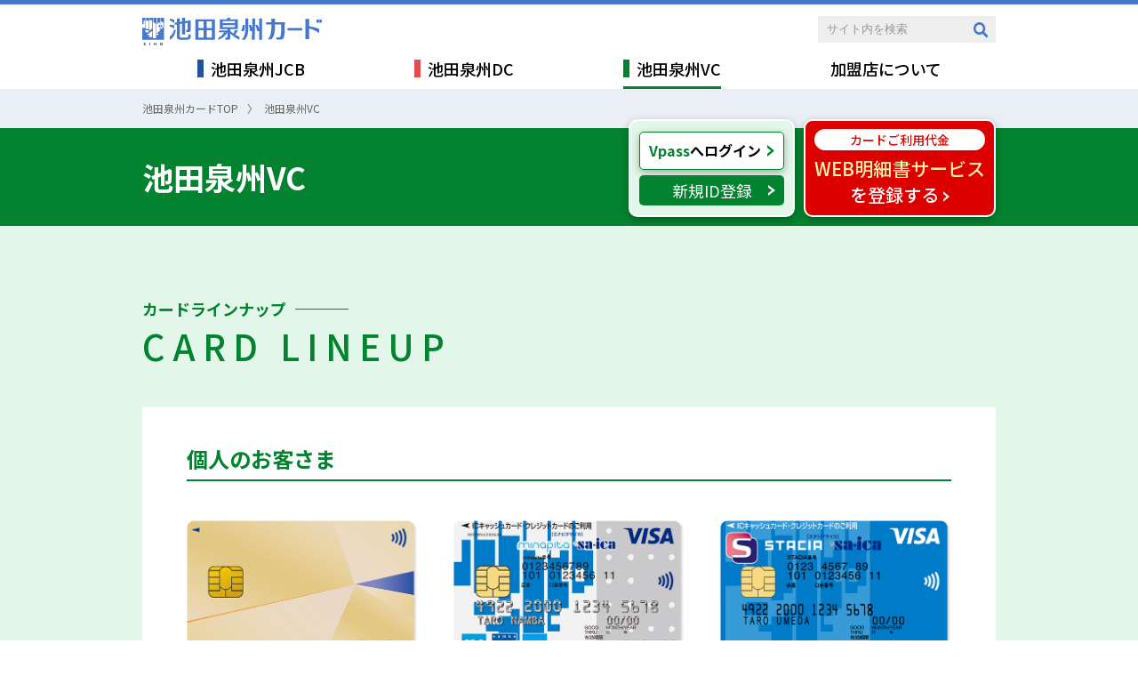

--- FILE ---
content_type: text/html; charset=UTF-8
request_url: https://www.si-card.jp/visa/index.html
body_size: 58827
content:
<!DOCTYPE html>
<html lang="ja" prefix="og: http://ogp.me/ns#">
<head>
<!-- header before --><!-- /header before -->
<!-- Global site tag (gtag.js) - Google Analytics -->
<script async src="https://www.googletagmanager.com/gtag/js?id=UA-207694029-1"></script>
<script>
  window.dataLayer = window.dataLayer || [];
  function gtag(){dataLayer.push(arguments);}
  gtag('js', new Date());

  gtag('config', 'UA-207694029-1');
</script>



<!-- Global site tag (gtag.js) - Google Analytics -->
<script async src="https://www.googletagmanager.com/gtag/js?id=G-PE0FLVB74H"></script>
<script>
  window.dataLayer = window.dataLayer || [];
  function gtag(){dataLayer.push(arguments);}
  gtag('js', new Date());

  gtag('config', 'G-PE0FLVB74H');
</script>

<meta charset="UTF-8"><title>池田泉州VC | 池田泉州カード</title>
<meta name="description" content="池田泉州カードは、国内でも海外でも充実のサービス。あなたのくらしに役立つ1枚を、ご利用シーンや目的に応じてお選びください。">

<!-- ogp -->
<meta property="og:type" content="article">
<meta property="og:url" content="https://www.si-card.jp/visa/">
<!-- ogp -->

    <!-- ogp -->
    <meta property="og:image" content="/assets/img/cmn/og.png">
    <meta property="og:site_name" content="池田泉州カード">
    <!-- ogp -->

    <!-- icon -->
<link rel="icon" href="/assets/img/cmn/favicon.ico" />
    <!-- /icon -->

    <!-- style -->
    <link rel="preconnect" href="https://fonts.googleapis.com">
    <link rel="preconnect" href="https://fonts.gstatic.com" crossorigin>
    <link href="https://fonts.googleapis.com/css2?family=Noto+Sans+JP:wght@400;500;700&display=swap" rel="stylesheet">
    <link rel="stylesheet" href="/assets/css/cmn.css">
<link rel="stylesheet" href="/assets/css/utility.css">
<!-- /style -->

    <!-- script -->
    <script src="/assets/js/cmn.js"></script>
<!-- /script --><!-- header after --><!-- /header after -->
</head>

<body itemscope itemtype="http://schema.org/WebSite">
<!-- body before --><!-- /body before --> 

<!-- wrapper -->
<div class="l-wrapper -visa"> 
  <!-- header --> 
  <!-- jcb, dc, visa, about -->
     <div class="l-header" itemscope itemtype="http://schema.org/WPHeader">
        <header class="p-header" role="banner">
            <!-- symbol -->
            <p class="c-symbol"><a href="/"><img src="/assets/img/cmn/symbol_main.svg" alt="池田泉州カード"></a></p>
            <!-- /symbol -->

            <!-- search -->
            <div class="p-search">
                <form method="GET" action="https://www.google.co.jp/search" target="_self">
                    <dl>
                        <dt>
                            <label><input name="q" type="text" value="サイト内を検索" onfocus="this.focus();"
                                          onclick="if(value==defaultValue){value='';this.style.color='#333'}"
                                          onblur="if(!value){value=defaultValue;this.style.color='#333'}"></label>
                        </dt>
                        <dd>
                            <input type="image" src="/assets/img/cmn/icn_header_search.svg" alt="検索">
                            <input name="sitesearch" value="https://www.si-card.jp/" type="hidden">
                            <input name="domains" value="https://www.si-card.jp/" type="hidden">
                            <input name="hl" value="ja" type="hidden">
                        </dd>
                    </dl>
                </form>
            </div><!-- /search -->

            <!-- global_nav -->
            <div class="p-global_nav">
                <nav role="navigation">
                    <ul itemscope itemtype="http://schema.org/SiteNavigationElement">
                        <li>
                            <a href="/jcb/" itemprop="url" class="c-link"><span class="c-label" itemprop="name"><i class="c-icn -jcb"></i>池田泉州JCB</span></a>
                            <div class="p-mega_menu -jcb">
                                <header class="c-header">
                                    <h1 class="c-heading -lv1"><a href="/jcb/">池田泉州<b>JCB</b></a></h1>
                                    
                                    <ul class="c-list">
                                        <li><a href="/jcb/contact.html" class="c-btn -round -shadow">お問い合わせ窓口</a></li>
                                        <li><a href="/jcb/lost.html" class="c-btn -round -shadow">カード紛失・盗難について</a></li>
                                    </ul>
                                </header>

                                <div class="c-grid" data-gap-col="12" data-gap-row="12">
                                    <div class="c-col" data-col="1"><h2 class="c-heading -lv2">個人のお客さま</h2></div>
                                    <div class="c-col" data-col="7-1">
                                        <a href="/jcb/theclass.html">
                                            <figure class="c-figure">
                                                <div class="c-img"><img src="/assets/img/cmn/pct_jcb-card01.png" alt>
                                                </div>
                                                <figcaption>JCB<br>ザ・クラス</figcaption>
                                            </figure>
                                        </a>
                                    </div>
                                    <div class="c-col" data-col="7-1">
                                        <a href="/jcb/stacia.html">
                                            <figure class="c-figure">
                                                <div class="c-img"><img src="/assets/img/cmn/pct_jcb-card03.png" alt>
                                                </div>
                                                <figcaption>スタシアサイカ<br>ピタパJCBカード</figcaption>
                                            </figure>
                                        </a>
                                    </div>
                                    <div class="c-col" data-col="7-1">
                                        <a href="/jcb/minapita.html">
                                            <figure class="c-figure">
                                                <div class="c-img"><img src="/assets/img/cmn/pct_jcb-card04.png" alt>
                                                </div>
                                                <figcaption>ミナピタサイカ<br>ピタパJCBカード</figcaption>
                                            </figure>
                                        </a>
                                    </div>
                                    <div class="c-col" data-col="7-1">
                                        <a href="/jcb/gold.html">
                                            <figure class="c-figure">
                                                <div class="c-img"><img src="/assets/img/cmn/pct_jcb-card02.png" alt>
                                                </div>
                                                <figcaption>JCB<br>ゴールドカード</figcaption>
                                            </figure>
                                        </a>
                                    </div>
                                    <div class="c-col" data-col="7-1">
                                        <a href="/jcb/general.html">
                                            <figure class="c-figure">
                                                <div class="c-img"><img src="/assets/img/cmn/pct_jcb-card07.png" alt>
                                                </div>
                                                <figcaption>JCB 一般カード</figcaption>
                                            </figure>
                                        </a>
                                    </div>
                                    <div class="c-col" data-col="7-1">
                                        <a href="/jcb/linda.html">
                                            <figure class="c-figure">
                                                <div class="c-img"><img src="/assets/img/cmn/pct_jcb-card06.png" alt>
                                                </div>
                                                <figcaption>JCB LINDA</figcaption>
                                            </figure>
                                        </a>
                                    </div>
                                    <div class="c-col" data-col="7-1">
                                        <a href="/jcb/debit.html">
                                            <figure class="c-figure">
                                                <div class="c-img"><img src="/assets/img/cmn/pct_jcb-card05.png" alt>
                                                </div>
                                                <figcaption>池田泉州デビット<br>（JCB）</figcaption>
                                            </figure>
                                        </a>
                                    </div>
                                </div>

                                <div class="c-grid" data-gap-col="12" data-gap-row="12">
                                    <div class="c-col" data-col="1"><h2 class="c-heading -lv2">法人のお客さま</h2></div>
                                    <div class="c-col" data-col="7-1">
                                        <a href="/jcb/corporate_platinum.html">
                                            <figure class="c-figure">
                                                <div class="c-img"><img src="/assets/img/cmn/pct_jcb-card08.png" alt>
                                                </div>
                                                <figcaption>JCB<br>プラチナ法人カード</figcaption>
                                            </figure>
                                        </a>
                                    </div>
                                    <div class="c-col" data-col="7-1">
                                        <a href="/jcb/corporate_gold.html">
                                            <figure class="c-figure">
                                                <div class="c-img"><img src="/assets/img/cmn/pct_jcb-card09.png" alt>
                                                </div>
                                                <figcaption>JCB<br>ゴールド法人カード</figcaption>
                                            </figure>
                                        </a>
                                    </div>
                                    <div class="c-col" data-col="7-1">
                                        <a href="/jcb/corporate_general.html">
                                            <figure class="c-figure">
                                                <div class="c-img"><img src="/assets/img/cmn/pct_jcb-card10.png" alt>
                                                </div>
                                                <figcaption>JCB<br>一般法人カード</figcaption>
                                            </figure>
                                        </a>
                                    </div>
                                    <div class="c-col" data-col="7-1">
                                        <a href="/jcb/corporate_debit_platinum.html">
                                            <figure class="c-figure">
                                                <div class="c-img"><img src="/assets/img/cmn/pct_jcb-card11.png" alt>
                                                </div>
                                                <figcaption>池田泉州デビット<br>（JCB法人）<br>プラチナカード</figcaption>
                                            </figure>
                                        </a>
                                    </div>
                                    <div class="c-col" data-col="7-1">
                                        <a href="/jcb/corporate_debit_general.html">
                                            <figure class="c-figure">
                                                <div class="c-img"><img src="/assets/img/cmn/pct_jcb-card12.png" alt>
                                                </div>
                                                <figcaption>池田泉州デビット<br>（JCB法人）<br>一般カード</figcaption>
                                            </figure>
                                        </a>
                                    </div>
                                    <div class="c-col" data-col="7-2">
                                        <a href="/jcb/corporate_solution.html" class="c-btn -round -jcb_pdf -shadow">JCB法人カードの<br>ソリューション</a>
                                    </div>
                                </div>
                            </div>
                        </li>
                        <li>
                            <a href="/dc/" itemprop="url" class="c-link"><span class="c-label" itemprop="name"><i class="c-icn -dc"></i>池田泉州DC</span></a>
                            <div class="p-mega_menu -dc">
                                <header class="c-header">
                                    <h1 class="c-heading -lv1"><a href="/dc/">池田泉州<b>DC</b></a></h1>

                                    <ul class="c-list">
                                        <li><a href="/dc/contact.html" class="c-btn -round -shadow">お問い合わせ窓口</a></li>
                                        <li><a href="/dc/lost.html" class="c-btn -round -shadow">カード紛失・盗難について</a></li>
                                    </ul>
                                </header>

                                <div class="c-grid">
                                    <div class="c-grid -left" data-gap-col="12" data-gap-row="12">
                                        <div class="c-col" data-col="1"><h2 class="c-heading -lv2">個人のお客さま</h2></div>
                                        <div class="c-col" data-col="4-1">
                                            <a href="/dc/gold.html">
                                                <figure class="c-figure">
                                                    <div class="c-img"><img src="/assets/img/cmn/pct_dc-card02m.png" alt></div>
                                                    <figcaption>池田泉州DC<br>ゴールドカード</figcaption>
                                                </figure>
                                            </a>
                                        </div>
                                        <div class="c-col" data-col="4-1">
                                            <a href="/dc/general.html">
                                                <figure class="c-figure">
                                                    <div class="c-img"><img src="/assets/img/cmn/pct_dc-card04m.png" alt></div>
                                                    <figcaption>池田泉州DC カード<br>(一般カード)<br><br></figcaption>
                                                </figure>
                                            </a>
                                        </div>
                                        <div class="c-col" data-col="4-1">
                                            <a href="/dc/news.html">
                                                <figure class="c-figure">
                                                    <div class="c-img"><img src="/assets/img/cmn/pct_dc-card03m.png" alt></div>
                                                    <figcaption>池田泉州DC カード<br>ニューズ</figcaption>
                                                </figure>
                                            </a>
                                        </div>
                                        <div class="c-col" data-col="4-1">
                                            <a href="/dc/debit.html">
                                                <figure class="c-figure">
                                                    <div class="c-img"><img src="/assets/img/cmn/pct_dc-card01.png" alt>
                                                    </div>
                                                    <figcaption>池田泉州デビット<br>(Visa)</figcaption>
                                                </figure>
                                            </a>
                                        </div>
                                    </div>

                                    <div class="c-grid -right" data-gap-col="12" data-gap-row="12">
                                        <div class="c-col" data-col="1"><h2 class="c-heading -lv2">法人のお客さま</h2></div>
                                        <div class="c-col" data-col="3-1">
                                            <a href="/dc/corporate_platinum_amex.html">
                                                <figure class="c-figure">
                                                    <div class="c-img"><img src="/assets/img/cmn/pct_dc-card07.png" alt></div>
                                                    <figcaption>プラチナ・ビジネス<br>アメリカンエキスプレスカード
</figcaption>
                                                </figure>
                                            </a>
                                        </div>
                                        <div class="c-col" data-col="3-1">
                                            <a href="/dc/corporate_gold.html">
                                                <figure class="c-figure">
                                                    <div class="c-img"><img src="/assets/img/cmn/pct_dc-card05m.png" alt></div>
                                                    <figcaption>池田泉州DC<br>法人ゴールドカード</figcaption>
                                                </figure>
                                            </a>
                                        </div>
                                        <div class="c-col" data-col="3-1">
                                            <a href="/dc/corporate_general.html">
                                                <figure class="c-figure">
                                                    <div class="c-img"><img src="/assets/img/cmn/pct_dc-card06m.png"
                                                                            alt></div>
                                                    <figcaption>池田泉州DC<br>法人カード(一般)</figcaption>
                                                </figure>
                                            </a>
                                        </div>
                                    </div>
                                </div>
                            </div>
                        </li>
                        <li>
                            <a href="/visa/" itemprop="url" class="c-link is-current"><span class="c-label" itemprop="name"><i class="c-icn -visa"></i>池田泉州VC</span></a>
                            <div class="p-mega_menu -visa">
                                <header class="c-header">
                                    <h1 class="c-heading -lv1"><a href="/visa/">池田泉州<b>VC</b></a></h1>

                                    <ul class="c-list">
                                        <li><a href="/visa/contact.html" class="c-btn -round -shadow">お問い合わせ窓口</a></li>
                                        <li><a href="/visa/lost.html" class="c-btn -round -shadow">カード紛失・盗難について</a></li>
                                    </ul>
                                </header>

                                <div class="c-grid" data-gap-col="12" data-gap-row="12">
                                    <div class="c-col" data-col="1"><h2 class="c-heading -lv2">個人のお客さま</h2></div>
                                    <div class="c-col" data-col="7-1">
                                        <a href="/visa/gold.html">
                                            <figure class="c-figure">
                                                <div class="c-img"><img src="/assets/img/cmn/pct_visa-card03.png" alt>
                                                </div>
                                                <figcaption>VISA<br>ゴールドカード</figcaption>
                                            </figure>
                                        </a>
                                    </div>
                                    <div class="c-col" data-col="7-1">
                                        <a href="/visa/minapita.html">
                                            <figure class="c-figure">
                                                <div class="c-img"><img src="/assets/img/cmn/pct_visa-card02.png" alt>
                                                </div>
                                                <figcaption>ミナピタサイカ<br>VISAカード</figcaption>
                                            </figure>
                                        </a>
                                    </div>
                                    <div class="c-col" data-col="7-1">
                                        <a href="/visa/stacia.html">
                                            <figure class="c-figure">
                                                <div class="c-img"><img src="/assets/img/cmn/pct_visa-card01.png" alt>
                                                </div>
                                                <figcaption>スタシアサイカ<br>ピタパVISAカード</figcaption>
                                            </figure>
                                        </a>
                                    </div>
                                    <div class="c-col" data-col="7-1">
                                        <a href="/visa/young-gold.html">
                                            <figure class="c-figure">
                                                <div class="c-img"><img src="/assets/img/cmn/pct_visa-card04.png" alt>
                                                </div>
                                                <figcaption>VISA ヤング<br>ゴールドカード</figcaption>
                                            </figure>
                                        </a>
                                    </div>
                                    <div class="c-col" data-col="7-1">
                                        <a href="/visa/classic.html">
                                            <figure class="c-figure">
                                                <div class="c-img"><img src="/assets/img/cmn/pct_visa-card05.png" alt>
                                                </div>
                                                <figcaption>VISA<br>クラシックカード</figcaption>
                                            </figure>
                                        </a>
                                    </div>
                                    <div class="c-col" data-col="7-1">
                                        <a href="/visa/amitie.html">
                                            <figure class="c-figure">
                                                <div class="c-img"><img src="/assets/img/cmn/pct_visa-card06.png" alt>
                                                </div>
                                                <figcaption>VISA<br>Amiti&#233;カード</figcaption>
                                            </figure>
                                        </a>
                                    </div>
                                    <div class="c-col" data-col="7-1">
                                        <a href="/visa/debut.html">
                                            <figure class="c-figure">
                                                <div class="c-img"><img src="/assets/img/cmn/pct_visa-card07.png" alt>
                                                </div>
                                                <figcaption>VISA<br>デビューカード</figcaption>
                                            </figure>
                                        </a>
                                    </div>
                                </div>

                                <div class="c-grid" data-gap-col="12" data-gap-row="12">
                                    <div class="c-col" data-col="7-3"><h2 class="c-heading -lv2">法人のお客さま</h2></div>
                                    <div class="c-col" data-col="7-1">
                                        <a href="/visa/corporate_platinum.html">
                                            <figure class="c-figure">
                                                <div class="c-img"><img src="/assets/img/cmn/pct_visa-card08.png" alt>
                                                </div>
                                                <figcaption>ビジネス<br>プラチナVISAカード</figcaption>
                                            </figure>
                                        </a>
                                    </div>
                                    <div class="c-col" data-col="7-1">
                                        <a href="/visa/corporate_gold.html">
                                            <figure class="c-figure">
                                                <div class="c-img"><img src="/assets/img/cmn/pct_visa-card03.png" alt>
                                                </div>
                                                <figcaption>VISA 法人<br>ゴールドカード</figcaption>
                                            </figure>
                                        </a>
                                    </div>
                                    <div class="c-col" data-col="7-1">
                                        <a href="/visa/corporate_general.html">
                                            <figure class="c-figure">
                                                <div class="c-img"><img src="/assets/img/cmn/pct_visa-card05.png" alt>
                                                </div>
                                                <figcaption>VISA 法人<br>カード（一般）</figcaption>
                                            </figure>
                                        </a>
                                    </div>
                                </div>
                            </div>
                        </li>
                        <li>
                            <a href="/storelist.html" itemprop="url" class="c-link"><span class="c-label" itemprop="name">加盟店について</span></a>
                        </li>
                    </ul>
                </nav>
            </div><!-- /global_nav -->
        </header>
    </div>  <!-- /header --> 
  
  <!-- breadcrumb -->
  <div class="p-hansel">
    <ol itemscope="" itemtype="http://schema.org/BreadcrumbList">
      <li itemprop="itemListElement" itemscope="" itemtype="http://schema.org/ListItem"> <a itemprop="item" href="/"><span itemprop="name">池田泉州カードTOP</span></a>
        <meta itemprop="position" content="1">
      </li>
      <li>
        <mark itemprop="name">池田泉州VC</mark>
      </li>
    </ol>
  </div>
  <!-- breadcrumb --> 
  
  <!-- main -->
  <main class="l-main" role="main">
    <article> 
      <!-- content header -->
      <header class="p-content_header"> 
        <!-- inner -->
        <div class="c-inner"> 
          <!-- heading -->
          <h1 class="c-heading">池田泉州VC</h1>
          <!-- /heading -->
          
          
                    <!-- login -->
                    <ul class="p-content_header__login">
                        <li><a href="/welcome/isvisa_vpasslogin.html" class="c-login" target="_blank" rel="noopener"><b>Vpass</b>へログイン</a></li>
                        <li><a href="/welcome/isvisa_vpassidpassword.html" class="c-sign_up" target="_blank" rel="noopener"><span class="c-label">新規ID登録</span></a></li>
                    </ul><!-- /login -->

                    <!-- my page -->
                    <a href="/welcome/vpass_meisai.html" class="c-link -img -redBtn" target="_blank" rel="noopener">
                        <figure class="p-my_page">
                            <figcaption>カードご利用代金</figcaption>
                            <p><b>WEB明細書サービス</b>を登録する</p>
                        </figure>
                    </a><!-- /my page -->        </div>
        <!-- /inner --> 
      </header>
      <!-- /content header --> 
		
            
      <section class="c-section -card_lineup" id="cardlineup">
        <h1 class="c-heading -lv1"> <small class="c-shoulder">カードラインナップ</small> <b>CARD LINEUP</b> </h1>
        
        <!-- 個人のお客さま -->
        <section class="c-section" id="lineup"> 
          <!-- heading -->
          <h1 class="c-heading -lv2">個人のお客さま</h1>
          <!-- heading --> 
          
          <!-- grid -->
          <div class="c-grid" data-gap-col="40" data-gap-row="40"> 
            <!-- VISA ゴールドカード -->
            <div class="c-col" data-col="3-1"> <a href="/visa/gold.html" class="c-link -img">
              <figure class="c-figure -card">
                <div class="c-img"><img src="/assets/img/visa/v_card_gold.png" alt></div>
                <figcaption>
                  <div class="c-name">VISA ゴールドカード</div>
                  <div class="c-desc">世界が認めたステイタス。最高5,000万円の海外・国内旅行傷害保険。空港ラウンジサービス等の特典が充実。</div>
                </figcaption>
              </figure>
              </a> </div>
            <!-- /VISA ゴールドカード --> 
            <!-- ミナピタサイカ VISAカード -->
            <div class="c-col" data-col="3-1"> <a href="/visa/minapita.html" class="c-link -img">
              <figure class="c-figure -card">
                <div class="c-img"><img src="/assets/img/visa/v_card_minapita_saica.png" alt></div>
                <figcaption>
                  <div class="c-name">ミナピタサイカ VISAカード</div>
                  <div class="c-desc">電車に乗る・カードで買う新しいキャッシュカード。
                    ミナピタサイカのクレジット利用でminapitaポイントがたまります！</div>
                </figcaption>
              </figure>
              </a> </div>
            <!-- /ミナピタサイカ VISAカード --> 
            <!-- スタシアサイカピタパVISAカード -->
            <div class="c-col" data-col="3-1"> <a href="/visa/stacia.html" class="c-link -img">
              <figure class="c-figure -card">
                <div class="c-img"><img src="/assets/img/visa/v_card_stacia_saica.png" alt></div>
                <figcaption>
                  <div class="c-name">スタシアサイカ<br>
                    ピタパVISAカード</div>
                  <div class="c-desc">ピタパ機能やVISAクレジット機能がついた便利なキャッシュカード！さらにVISAクレジットのご利用で阪急阪神グループのＳポイントがたまる・使える！</div>
                </figcaption>
              </figure>
              </a> </div>
            <!-- /スタシアサイカピタパVISAカード --> 
            <!-- VISA ヤングゴールドカード -->
            <div class="c-col" data-col="3-1"> <a href="/visa/young-gold.html" class="c-link -img">
              <figure class="c-figure -card">
                <div class="c-img"><img src="/assets/img/visa/v_card_younggold.png" alt></div>
                <figcaption>
                  <div class="c-name">VISA ヤングゴールドカード</div>
                  <div class="c-desc">20歳から29歳までのヤングエグゼクティブの為のカード。<br>
                    最高3,000万円の海外・国内旅行傷害保険。</div>
                </figcaption>
              </figure>
              </a> </div>
            <!-- /VISA ヤングゴールドカード --> 
            <!-- VISA クラシックカード -->
            <div class="c-col" data-col="3-1"> <a href="/visa/classic.html" class="c-link -img">
              <figure class="c-figure -card">
                <div class="c-img"><img src="/assets/img/visa/v_card_classic.png" alt></div>
                <figcaption>
                  <div class="c-name">VISA クラシックカード</div>
                  <div class="c-desc">国際カードといえばVISA。世界中でもっとも愛されている、スタンダードなカード。</div>
                </figcaption>
              </figure>
              </a> </div>
            <!-- /VISA クラシックカード --> 
            <!-- VISA Amitie（アミティエ）カード -->
            <div class="c-col" data-col="3-1"> <a href="/visa/amitie.html" class="c-link -img">
              <figure class="c-figure -card">
                <div class="c-img"><img src="/assets/img/visa/v_card_amitie.png" alt></div>
                <figcaption>
                  <div class="c-name">VISA Amiti&#233;（アミティエ）<br>
                    カード</div>
                  <div class="c-desc">女性向けの便利な一枚。最高2,000万円の海外・国内旅行傷害保険。</div>
                </figcaption>
              </figure>
              </a> </div>
            <!-- /VISA Amitie（アミティエ）カード --> 
            <!-- VISA デビューカード -->
            <div class="c-col" data-col="3-1"> <a href="/visa/debut.html" class="c-link -img">
              <figure class="c-figure -card">
                <div class="c-img"><img src="/assets/img/visa/v_card_debut.png" alt></div>
                <figcaption>
                  <div class="c-name">VISA デビューカード</div>
                  <div class="c-desc">キャンパスライフを応援する、学生専用のカードです。</div>
                </figcaption>
              </figure>
              </a> </div>
            <!-- /VISA デビューカード --> 
          </div>
          <!-- /grid --> 
        </section>
        <!-- 個人のお客さま --> 
        
        <!-- 法人のお客さま -->
        <section class="c-section"> 
          <!-- heading -->
          <h1 class="c-heading -lv2">法人のお客さま</h1>
          <!-- heading --> 
          
          <!-- grid -->
          <div class="c-grid" data-gap-col="40" data-gap-row="40"> 
            <!-- ビジネスプラチナVISAカード -->
            <div class="c-col" data-col="3-1"> <a href="/visa/corporate_platinum.html" class="c-link -img">
              <figure class="c-figure -card">
                <div class="c-img"><img src="/assets/img/visa/v_card_co_platinum.png" alt></div>
                <figcaption>
                  <div class="c-name">ビジネスプラチナVISAカード</div>
                  <div class="c-desc">世界1,300カ所以上の空港ラウンジをご利用いただけるプライオリティパス・コンシェルジュサービス・レストランのご優待・ビザワールドワイドによる各種優待サービス等、最上級のサービスとステイタスでエグゼクティブのビジネスライフをサポート致します。</div>
                </figcaption>
              </figure>
              </a> </div>
            <!-- /ビジネスプラチナVISAカード --> 
            <!-- VISA法人ゴールドカード -->
            <div class="c-col" data-col="3-1"> <a href="/visa/corporate_gold.html" class="c-link -img">
              <figure class="c-figure -card">
                <div class="c-img"><img src="/assets/img/visa/v_card_gold.png" alt></div>
                <figcaption>
                  <div class="c-name">VISA法人ゴールドカード</div>
                  <div class="c-desc">空港ラウンジのご利用や充実した保険付与等グレードアップした法人カードです。</div>
                </figcaption>
              </figure>
              </a> </div>
            <!-- /VISA法人ゴールドカード --> 
            <!-- VISA法人カード（一般） -->
            <div class="c-col" data-col="3-1"> <a href="/visa/corporate_general.html" class="c-link -img">
              <figure class="c-figure -card">
                <div class="c-img"><img src="/assets/img/visa/v_card_classic.png" alt></div>
                <figcaption>
                  <div class="c-name">VISA法人カード（一般）</div>
                  <div class="c-desc">国際カードといえばVISA。世界中でもっとも愛されている、スタンダードなカードの法人カード。
                    突然の出張から定例の接待、煩雑な精算業務迄、あらゆるビジネスシーンにおいてサポートします。</div>
                </figcaption>
              </figure>
              </a> </div>
            <!-- /VISA法人カード（一般） --> 
          </div>
        </section>
        <!-- /法人のお客さま --> 
      </section>
      
      <!-- gift card -->
      <section class="c-section" style="margin-top: 80px;">
        <h1 class="c-heading -lv1"> <span class="c-shoulder">ギフトカード</span> <b>GIFT CARD</b> </h1>
        <p>ギフトカードの販売をいたしております。宅配サービスもスタートし、ますます便利になっています。</p>
        <div class="c-img"><img src="/assets/img/visa/pct_gift_card.png" alt width="840"></div>
      </section>
      <!-- /gift card --> 
      
      <!-- お知らせ -->
      <section class="c-section p-information__notice"> 
        <!-- heading -->
        <h1 class="c-heading">池田泉州<b>VC</b>からのお知らせ</h1>
        <!-- /heading --> 
        
        <!-- more info status -->
        <input type="checkbox" id="MORE_INFO_VISA" class="p-more_info__status">
        <!-- /more info status -->

        <!-- お知らせ 読み込み -->
                <dl>
          <dt>2025年12月01日</dt>
          <dd>
                        <a href="https://stacia.jp/news/666.html" target="_blank">
            「ＳＴＡＣＩＡボーナスポイントプログラム2026」がスタートします<br />
（株式会社阪急阪神カードのサイトへ移動します）                        </a>
          </dd>
        </dl>
                <dl>
          <dt>2025年09月30日</dt>
          <dd>
                        <a href="https://www.sihd-bk.jp/personal/service/sevenbank_atm/" target="_blank">
            池田泉州銀行の住所変更・電話番号変更のお手続きがセブン銀行ATMでできます！<br />
（株式会社池田泉州銀行のサイトへ移動します）                        </a>
          </dd>
        </dl>
                <dl>
          <dt>2025年05月12日</dt>
          <dd>
                        <a href="https://www.npa.go.jp/bureau/safetylife/hoan/onlinecasino/onlinecasino.html" target="_blank">
            オンラインカジノを利用した賭博は犯罪です<br />
（警察庁のWEBサイトへ移動します）                        </a>
          </dd>
        </dl>
                <dl>
          <dt>2025年01月15日</dt>
          <dd>
                        <a href="https://www.si-card.jp/pdf/vc_20250115.pdf" target="_blank">
            「写真入りカード」の取り扱い終了について                        </a>
          </dd>
        </dl>
                <dl>
          <dt>2024年11月20日</dt>
          <dd>
                        <a href="https://www.si-card.jp/pdf/vc_20241120.pdf" target="_blank">
            紙のご利用代金明細書発行手数料改定のお知らせ                        </a>
          </dd>
        </dl>
        <!-- /お知らせ 読み込み -->
        
        <!-- button -->
        <p class="c-btn_wrapper">
          <label for="MORE_INFO_VISA" class="p-more_info__switch c-btn -more">表示数をコントロール↓</label>
        </p>
        <!--/button --> 
      </section>
      <!-- /お知らせ --> 
                      <!-- キャンペーンのご案内 -->
  <section class="c-section p-notes">
        <h1 class="c-heading">キャンペーンのご案内</h1>
           <p class="c-btn_wrapper"><a href="/welcome/visa_campaign.html" target="_blank" rel="noopener" class="c-btn -round -shadow">キャンペーン一覧はこちら</a></p>
          </section>
         <!-- /キャンペーンのご案内 -->
      <!-- ご注意事項 -->
      <section class="c-section p-notes">
        <h1 class="c-heading">ご注意事項</h1>
        <ul class="p-notes__list">
          <li><a href="/assets/pdf/visa_addresschange.pdf" target="_blank" rel="noopener">住所変更手続きのお願い</a></li>
          <li><a href="/welcome/isvisa_ansyoubangou.html" target="_blank" rel="noopener">暗証番号の管理について</a></li>
        </ul>
      </section>
      <!-- /ご注意事項 --> 
      <!-- aside visa -->
          <!-- pick up -->
            <div class="p-pick_up">
                <section class="c-section">
                    <h1 class="c-heading">PICK UP</h1>

                    <ul class="c-grid" data-gap-col="30" data-gap-row="30">
                        <li class="c-col" data-col="2-1"><a href="/welcome/vpass_gokameiten_top.html" class="c-link -img" target="_blank" rel="noopener"><img src="/assets/img/visa/bnr_kameiten.png" alt="ご加盟店のお客さま"></a></li>
                        <li class="c-col" data-col="2-1"><a href="/assets/pdf/visa_sterapack.pdf" class="c-link -img" target="_blank" rel="noopener"><img src="/assets/img/visa/bnr_sterapack.png" alt="キャッシュレス時代の新定番 stera pack"></a></li>
                        <li class="c-col" data-col="2-1"><a href="/welcome/visa_pointup.html" class="c-link -img" target="_blank" rel="noopener"><img src="/assets/img/visa/bnr_pointupmall.png" alt="ポイントUPモール いつものネットショッピングで、ポイントが2～20倍に！"></a></li>
                        <li class="c-col" data-col="2-1"><a href="/welcome/jcca_phishing.html" class="c-link -img" target="_blank" rel="noopener"><img src="/assets/img/cmn/bnr_phishing.jpg" alt="フィッシングに注意！"></a></li>
                    </ul>
                </section>
            </div><!-- /pick up -->

            <!-- web service -->
            <div class="p-web_service">
                <section class="c-section">
                    <h1 class="c-heading">WEB SERVICE</h1>

                    <div class="c-grid jc_center" data-gap-col="40">
                        <div class="c-col -redBtn" data-col="2-1">
                            <div class="p-web_service__visa_details">
                                <header class="c-header">
                                    <h2 class="c-heading">カードご利用代金<br>WEB明細書サービス</h2>
                                </header>
                                <p><a href="/welcome/vpass_meisai.html" class="c-btn -cmn -visa_details" target="_blank" rel="noopener"><b>カードご利用代金<br>WEB明細書サービス</b>を登録する</a></p>
                            </div>
                        </div>

                        <div class="c-col" data-col="2-1">
                            <div class="p-web_service__vpass">
                                <header class="c-header">
                                    <h2 class="c-heading">会員専用<br>WEBサービス</h2>
                                    <div class="c-img"><img src="/assets/img/cmn/symbol_vpass.svg" alt="Vpass" width="157"></div>
                                </header>
                                <ul class="c-list">
                                    <li><a href="/welcome/isvisa_vpasslogin.html" class="c-btn -cmn -login" target="_blank" rel="noopener">ログイン<small>（ご登録済みの方）</small></a></li>
                                    <li><a href="/welcome/isvisa_vpassidpassword.html" class="c-btn -cmn -sign_up" target="_blank" rel="noopener">新規登録<small>（ご登録がまだの方</small>）</a></li>
                                </ul>
                            </div>
                        </div>
                    </div>

                    <p class="c-read">「Vpass」のご利用にはID登録が必要です。 <a href="/welcome/isvisa_aboutvpass.html" class="c-link -cmn" target="_blank" rel="noopener">Vpassとは？</a></p>
                </section>
            </div><!-- /web service -->

            <!-- カードメニュー -->
            <section class="c-section p-card_menu">
                <h1 class="c-heading"><b><i class="c-icn -visa"></i><span class="c-label">VISAカード メニュー</span></b></h1>
                <div class="c-grid" data-gap-col="15" data-gap-row="20">
                    <div class="c-col" data-col="3-1"><a href="/welcome/isvisa_oshiharai.html" class="c-btn -card_menu" target="_blank" rel="noopener">お支払いについて</a></div>
                    <div class="c-col" data-col="3-1"><a href="/welcome/isvisa_cashingloan.html" class="c-btn -card_menu" target="_blank" rel="noopener">キャッシング＆ローン</a></div>
                    <div class="c-col" data-col="3-1"><a href="/welcome/isvisa_service.html" class="c-btn -card_menu" target="_blank" rel="noopener">サービスいろいろ</a></div>
                    <div class="c-col" data-col="3-1"><a href="/welcome/isvisa_pointserviceworld.html" class="c-btn -card_menu ls_narrow" target="_blank" rel="noopener">ワールドプレゼントポイントについて</a></div>
                    <div class="c-col" data-col="3-1"><a href="/welcome/stacia.html" class="c-btn -card_menu" target="_blank" rel="noopener">スタシアポイントについて</a></div>
                    <div class="c-col" data-col="3-1"><a href="/welcome/minapita.html" class="c-btn -card_menu" target="_blank" rel="noopener">ミナピタポイントについて</a></div>
                    <div class="c-col" data-col="3-1"><a href="/welcome/isvisa_kakusyutouroku.html" class="c-btn -card_menu" target="_blank" rel="noopener">各種変更・お手続き</a></div>
                    <div class="c-col" data-col="3-1"><a href="/welcome/visa_security.html" class="c-btn -card_menu" target="_blank" rel="noopener">安心のご利用のために<em>必ずお読みください</em></a>
                      </div>
                </div>
            </section><!-- /カードメニュー -->      <!-- /aside visa -->
      <!-- inquiry_box -->
             <section class="c-section -cmn">
          <div class="p-inquiry_box">
            <div class="c-heading">
              <h1><b>VISAカード</b>に関する<br>
                お問い合わせはこちら</h1>
            </div>
            <div class="c-desc">
              <p class="c-read">株式会社池田泉州VC</p>
                <p class="mt0">〒531-0072　大阪市北区豊崎3丁目2番1号　淀川5番館</p>
              <p class="mt0"><span class="c-tel">TEL <b>06-6371-2660</b></span> <br>受付時間 9:00～17:00（土・日・祝・12/30～1/3休業）<br>（当社は電話リレーサービス等に対応しています）</p>
            </div>
          </div>
        </section>      <!-- /inquiry_box -->
    </article>
  </main>
  <!-- footer -->
  <footer class="l-footer" itemscope itemtype="http://schema.org/WPFooter">
    <div class="p-sitemap">
        <div class="p-sitemap__inner">
            <div class="c-col -about">
                <h1 class="c-heading -lv1"><a href="/"><img src="/assets/img/cmn/symbol_main.svg" alt="池田泉州カード"></a></h1>
                <ul class="c-list">
                    <li><a href="/">池田泉州カードTOP</a></li>
                    <li><a href="/welcome/ishd_rinrikouryou.html" target="_blank">倫理綱領</a></li>
                    <li><a href="/privacy.html">プライバシーポリシー</a></li>
                    <li><a href="/welcome/ishd_coop_policy.html" target="_blank">法人情報の共同利用について</a></li>
                    <li><a href="/memberstore.html">加盟店情報の共同利用について</a></li>
                    <li><a href="/welcome/ishd_customerharassment.html" target="_blank">カスタマーハラスメント対応方針</a></li>
                    <li><a href="/welcome/ishd_hansyakai.html" target="_blank">反社会的勢力への対応方針</a></li>
                    <li><a href="/welcome/ishd_amlcftcpt.html" target="_blank">マネー・ローンダリング及び<br>テロ資金供与防止基本方針</a></li>
                    <li><a href="/storelist.html">加盟店について</a></li>
					<li><a href="/jcoinpay.html">J-Coin Pay 加盟店</a></li>
					<li><a href="/link.html">リンク集</a></li>
                </ul>

                <dl class="c-group">
                    <dt>池田泉州銀行グループ</dt>
                    <dd>株式会社 池田泉州JCB</dd>
                    <dd>株式会社 池田泉州DC</dd>
                    <dd>株式会社 池田泉州VC</dd>
                </dl>

                <p>〒531-0072<br>大阪市北区豊崎3丁目2番1号<br>淀川5番館</p>
            </div>

            <!-- JCB -->
            <div class="c-col -jcb">
                <h2 class="c-heading -lv2"><a href="/jcb/">池田泉州JCB</a></h2>
                <figure class="c-figure">
                    <figcaption>個人のお客さま</figcaption>
                    <ul class="c-list">
                        <li><a href="/jcb/theclass.html">JCB ザ・クラス</a>  <ul class="c-list">
                                <li><a href="/assets/pdf/jcb_theclass.pdf" target="_blank" rel="noopener">サービス内容について</a></li>
                            </ul></li>
                        <li><a href="/jcb/stacia.html">スタシアサイカピタパJCBカード</a></li>
                        <li><a href="/jcb/minapita.html">ミナピタサイカピタパJCBカード</a></li>           
                        <li><a href="/jcb/gold.html">JCB ゴールドカード</a></li>
                        <li><a href="/jcb/general.html">JCB 一般カード</a></li>
                        <li><a href="/jcb/linda.html">JCB LINDA</a></li>
                        <li><a href="/jcb/debit.html">池田泉州デビット（JCB）</a></li>
                    </ul>
                </figure>
                <figure class="c-figure">
                    <figcaption>法人のお客さま</figcaption>
                    <ul class="c-list">
                        <li><a href="/jcb/corporate_platinum.html">JCB プラチナ法人カード</a>
                            <ul class="c-list">
                                <li><a href="/assets/pdf/jcb_business-platinum.pdf" target="_blank" rel="noopener">サービス内容について</a></li>
                            </ul>
                        </li>
                        <li><a href="/jcb/corporate_gold.html">JCB ゴールド法人カード</a></li>
                        <li><a href="/jcb/corporate_general.html">JCB 一般法人カード</a></li>
                        <li><a href="/jcb/corporate_debit_platinum.html">池田泉州デビット（JCB法人）<br>プラチナカード</a></li>
                        <li><a href="/jcb/corporate_debit_general.html">池田泉州デビット（JCB法人）<br>一般カード</a></li>
                        <li><a href="/jcb/corporate_solution.html">JCB法人カードのソリューション</a></li>
                    </ul>
                </figure>
                <ul class="c-list">
                    <li><a href="/jcb/company.html">会社案内</a></li>
					<li><a href="/jcb/kiyaku.html">会員規約等・サービスガイド・<br>ご利用ガイド</a></li>
					<li><a href="/jcb/guide.html">ご利用ガイド</a></li>
					<li><a href="/assets/pdf/jcb_kashitsukejyouken.pdf" target="_blank">貸付条件表</a></li>
                    <li><a href="/jcb/privacy.html">個人情報の取り扱い</a></li>
                    <li><a href="/jcb/contact.html">お問い合わせ窓口</a></li>
					<li><a href="/jcb/stacia.html#contact">お問い合わせ窓口<br>（スタシアサイカピタパJCB）</a><li>
					<li><a href="/jcb/minapita.html#contact">お問い合わせ窓口<br>（ミナピタサイカピタパJCB）</a><li>
                    <li><a href="/jcb/lost.html">カード紛失・盗難について</a></li>
					
                </ul>
            </div><!-- /JCB -->

            <!-- DC -->
            <div class="c-col -dc">
                <h2 class="c-heading -lv2"><a href="/dc/">池田泉州DC</a></h2>
                <figure class="c-figure">
                    <figcaption>個人のお客さま</figcaption>
                    <ul class="c-list">
                        <li><a href="/dc/gold.html">池田泉州DC ゴールドカード</a></li>
                        <li><a href="/dc/general.html">池田泉州DC カード（一般カード）</a></li>
                        <li><a href="/dc/news.html">池田泉州DC カードニューズ</a></li>
                        <li><a href="/dc/debit.html">池田泉州デビット（Visa）</a></li>
                    </ul>
                </figure>
                <figure class="c-figure">
                    <figcaption>法人のお客さま</figcaption>
                    <ul class="c-list">
                    <li><a href="/dc/corporate_platinum_amex.html">プラチナ・ビジネス アメリカンエキスプレスカード</a></li>
                        <li><a href="/dc/corporate_gold.html">池田泉州DC 法人ゴールドカード</a></li>
                        <li><a href="/dc/corporate_general.html">池田泉州DC 法人カード（一般）</a></li>
                    </ul>
                </figure>
                <ul class="c-list">
                    <li><a href="/dc/company.html">会社案内</a></li>
					<li><a href="/dc/kiyaku.html">会員規約</a></li>
					<li><a href="/dc/guide.html">ご利用ガイド</a></li>
					<li><a href="/assets/pdf/dc_kashitsukejyouken.pdf" target="_blank">貸付条件表</a></li>
                    <li><a href="/dc/privacy.html">個人情報の取り扱い</a></li>
                    <li><a href="/dc/contact.html">お問い合わせ窓口</a></li>
                    <li><a href="/dc/lost.html">カード紛失・盗難について</a></li>
                </ul>
            </div><!-- /DC -->

            <!-- VISA -->
            <div class="c-col -visa">
                <h2 class="c-heading -lv2"><a href="/visa/">池田泉州VC</a></h2>
                <figure class="c-figure">
                    <figcaption>個人のお客さま</figcaption>
                    <ul class="c-list">
                        <li><a href="/visa/gold.html">VISA ゴールドカード</a></li>
                        <li><a href="/visa/minapita.html">ミナピタサイカVISAカード</a><li>
                        <li><a href="/visa/stacia.html">スタシアサイカピタパVISAカード</a><li>
                        <li><a href="/visa/young-gold.html">VISA ヤングゴールドカード</a></li>
                        <li><a href="/visa/classic.html">VISA クラシックカード</a></li>
                        <li><a href="/visa/amitie.html">VISA Amiti&#233;（アミティエ）カード</a></li>
                        <li><a href="/visa/debut.html">VISA デビューカード</a></li>
                    </ul>
                </figure>
                <figure class="c-figure">
                    <figcaption>法人のお客さま</figcaption>
                    <ul class="c-list">
                        <li><a href="/visa/corporate_platinum.html">ビジネスプラチナVISAカード</a>
                            <ul class="c-list">
                                <li><a href="/assets/pdf/visa_business-platinum.pdf" target="_blank" rel="noopener">サービス内容について</a></li>
                            </ul>
                        </li>
                        <li><a href="/visa/corporate_gold.html">VISA法人ゴールドカード</a></li>
                        <li><a href="/visa/corporate_general.html">VISA法人カード（一般）</a></li>
                    </ul>
                </figure>
                <ul class="c-list">
                    <li><a href="/visa/company.html">会社案内</a></li>
					<li><a href="/visa/kiyaku.html">会員規約</a></li>
					<li><a href="/visa/guide.html">ご利用ガイド</a></li>
					<li><a href="/assets/pdf/vc_kashitsukejyouken.pdf" target="_blank">貸付条件表</a></li>
                    <li><a href="/visa/privacy.html">個人情報の取り扱い</a></li>
                    <li><a href="/visa/contact.html">お問い合わせ窓口</a></li>
					<li><a href="/visa/stacia.html#contact">お問い合わせ窓口<br>（スタシアサイカピタパVISA）</a><li>
					<li><a href="/visa/minapita.html#contact">お問い合わせ窓口<br>（ミナピタサイカVISA）</a><li>
                    <li><a href="/visa/lost.html">カード紛失・盗難について</a></li>
                </ul>
            </div><!-- /VISA -->
        </div>
    </div>

    <!-- btt -->
    <div class="p-btt">
        <a href="#PAGE_TOP">このページの先頭へ</a>
    </div><!-- /btt -->

    <p class="c-copyright" itemprop="copyrightHolder" itemscope itemtype="http://schema.org/Organization"
       role="contentinfo"><small>&copy;&#65039; Senshu Ikeda JCB Co.,Ltd. / Senshu Ikeda DC Co.,Ltd. / Senshu Ikeda VC
            Co.,Ltd. </small></p>
</footer>  <!-- /footer --> 
</div>
<!-- /wrapper --> 

<!-- body after --><!-- /body after -->
</body>
</html>

--- FILE ---
content_type: text/css
request_url: https://www.si-card.jp/assets/css/cmn.css
body_size: 55916
content:
@charset "UTF-8";
html {
  font-size: 62.5%;
}

html, body {
  height: 100%;
  position: relative;
  width: 100%;
}

body, div, span, applet, object, iframe,
h1, h2, h3, h4, h5, h6, p, blockquote, pre,
a, abbr, acronym, address, big, cite, code,
del, dfn, em, img, ins, kbd, q, s, samp,
small, strike, strong, sub, sup, tt, var,
b, u, i, center,
dl, dt, dd, ol, ul, li,
fieldset, form, label, legend,
table, caption, tbody, tfoot, thead, tr, th, td,
article, aside, canvas, details, embed,
figure, figcaption, footer, header,
menu, nav, output, ruby, section, summary,
time, mark, audio, video {
  border: 0;
  font: inherit;
  font-size: 100%;
  margin: 0;
  padding: 0;
  vertical-align: top;
}

body {
  -webkit-text-size-adjust: 100%;
  box-sizing: border-box;
  font-family: 'Noto Sans JP', sans-serif;
  line-height: 1;
}

body *, body::before, body::after {
  box-sizing: border-box;
}

ol, ul {
  list-style: none;
}

img {
  vertical-align: top;
}

blockquote, q {
  quotes: none;
}

blockquote:before, blockquote:after,
q:before, q:after {
  content: none;
}

table {
  border-collapse: collapse;
  border-spacing: 0;
}

.l-wrapper {
  min-width: 980px;
  overflow: hidden;
  padding-top: 100px;
  width: 100%;
}

.l-footer {
  border-top: 2px solid #4678CD;
  padding-top: 50px;
}

.l-footer .c-copyright {
  align-items: center;
  background: #EEEEEE;
  display: flex;
  font-size: 1.4rem;
  height: 50px;
  justify-content: center;
}

.l-header {
  align-items: flex-start;
  background: white;
  display: flex;
  justify-content: center;
  left: 0;
  position: fixed;
  right: 0;
  top: 0;
  z-index: 10;
}

.l-header::before {
  background: #4678CD;
  content: "";
  height: 5px;
  left: 0;
  position: absolute;
  right: 0;
  top: 0;
  z-index: 2;
}

.c-figure.-card .c-img {
  text-align: center;
}

.c-figure.-card .c-img + * {
  margin-top: 15px;
}

.c-figure.-card .c-img img {
  max-height: 200px;
  max-width: 100%;
}

.c-figure.-card figcaption .c-name {
  font-size: 1.8rem;
  font-weight: 600;
  line-height: 1.38888889;
  text-align: center;
}

.c-figure.-card figcaption .c-name + * {
  margin-top: 5px;
}

.c-figure.-card figcaption .c-desc {
  color: black;
  font-size: 1.5rem;
  line-height: 1.8;
}

.c-figure.-service .c-img {
  align-items: center;
  display: flex;
  height: 100px;
  justify-content: center;
}

.c-figure.-service figcaption {
  color: #21529A;
  display: flex;
  font-size: 1.6rem;
  font-weight: 500;
  justify-content: center;
  line-height: 1.5;
  text-align: center;
  white-space: nowrap;
}

.c-grid {
  display: flex;
  flex-wrap: wrap;
}

.c-grid + .c-btn_wrapper {
  margin-top: 40px;
}

.c-grid.-center {
  justify-content: center;
}

.c-grid .c-col .c-link.-img {
  max-width: 100%;
}

.c-grid[data-gap-row="40"] {
  margin-bottom: -40px;
}

.c-grid[data-gap-row="40"] .c-col {
  margin-bottom: 40px;
}

.c-grid[data-gap-row="30"] {
  margin-bottom: -30px;
}

.c-grid[data-gap-row="30"] .c-col {
  margin-bottom: 30px;
}

.c-grid[data-gap-row="20"] {
  margin-bottom: -20px;
}

.c-grid[data-gap-row="20"] .c-col {
  margin-bottom: 20px;
}

.c-grid[data-gap-row="12"] {
  margin-bottom: -12px;
}

.c-grid[data-gap-row="12"] .c-col {
  margin-bottom: 12px;
}

.c-grid[data-gap-col="60"] {
  margin-right: -61px;
}

.c-grid[data-gap-col="60"] .c-col[data-col="5-1"] {
  margin-right: 60px;
  width: calc((100% - 1px) / 5 - 60px);
}

.c-grid[data-gap-col="40"] {
  margin-right: -41px;
}

.c-grid[data-gap-col="40"] .c-col[data-col="2-1"] {
  margin-right: 40px;
  width: calc((100% - 1px) / 2 - 40px);
}

.c-grid[data-gap-col="40"] .c-col[data-col="3-1"] {
  margin-right: 40px;
  width: calc((100% - 1px) / 3 - 40px);
    margin-top: 12px;
}

.c-grid[data-gap-col="30"] {
  margin-right: -31px;
}

.c-grid[data-gap-col="30"] .c-col[data-col="2-1"] {
  margin-right: 30px;
  width: calc((100% - 1px) / 2 - 30px);
}

.c-grid[data-gap-col="35"] {
  margin-right: -36px;
}

.c-grid[data-gap-col="35"] .c-col[data-col="2-1"] {
  margin-right: 35px;
  width: calc((100% - 1px) / 2 - 35px);
}

.c-grid[data-gap-col="15"] {
  margin-right: -16px;
}

.c-grid[data-gap-col="15"] .c-col[data-col="3-1"] {
  margin-right: 15px;
  width: calc((100% - 1px) / 3 - 15px);
}

.c-grid[data-gap-col="12"] {
  margin-right: -13px;
}

.c-grid[data-gap-col="12"] .c-col[data-col="1"] {
  margin-right: 12px;
  width: calc(100% - 1px);
}

.c-grid[data-gap-col="12"] .c-col[data-col="2-1"] {
  margin-right: 12px;
  width: calc((100% - 1px) / 2 - 12px);
}
.c-grid[data-gap-col="12"] .c-col[data-col="3-1"] {
  margin-right: 12px;

  width: calc((100% - 1px) / 3 - 12px);
}
.c-grid[data-gap-col="12"] .c-col[data-col="4-1"] {
  margin-right: 12px;
  width: calc((100% - 1px) / 4 - 12px);
}

.c-grid[data-gap-col="12"] .c-col[data-col="7-1"] {
  margin-right: 12px;
  width: calc((100% - 1px) / 7 - 12px);
}

.c-grid[data-gap-col="12"] .c-col[data-col="7-2"] {
  margin-right: 12px;
  width: calc((100% - 1px) / 7 * 2 - 12px);
}

.c-grid[data-gap-col="12"] .c-col[data-col="7-3"] {
  margin-right: 12px;
  width: calc((100% - 1px) / 7 * 3 - 12px);
}

.c-grid[data-gap-col="12"] .c-col[data-col="7-6"] {
  margin-right: 12px;
  width: calc((100% - 1px) / 7 * 6 - 12px);
}

.l-main .c-heading.-lv1 {
  border-bottom: 2px solid;
  font-size: 3rem;
  font-weight: 600;
  line-height: 1.46666667;
}

.l-main .c-heading.-lv1 + * {
  margin-top: 40px;
}

.l-main .c-heading.-lv1 .c-shoulder {
  align-items: center;
  display: flex;
  font-size: 1.8rem;
  line-height: 1.44444444;
}

.l-main .c-heading.-lv1 .c-shoulder + * {
  margin-top: 10px;
}

.l-main .c-heading.-lv1 .c-shoulder::after {
  background: #000;
  content: "";
  height: 1px;
  margin-left: 10px;
  width: 60px;
}

.l-main .c-heading.-lv1 b {
  font-size: 4rem;
  font-weight: 500;
  letter-spacing: .2em;
  line-height: 1.45;
}

.l-main .c-heading.-lv2 {
  background: #ccc;
  border: none;
  font-size: 2.4rem;
  font-weight: 600;
  line-height: 1.5;
  padding: 5px 10px;
}

.l-main .c-heading.-lv2 + * {
  margin-top: 32px;
}

.l-main .c-heading.-lv2 + .c-table.-define {
  margin-top: 10px;
}

.l-main .c-heading.-lv3 {
  font-size: 2.2rem;
  font-weight: 600;
  line-height: 1.45454545;
}

.l-main .c-heading.-lv3 + * {
  margin-top: 16px;
}

.l-main .c-heading.-lv4 {
  font-size: 2rem;
  font-weight: 600;
  line-height: 1.45;
}

.l-main .c-heading.-lv4 + * {
  margin-top: 16px;
}

.c-icn {
  background-position: center;
  background-repeat: no-repeat;
  background-size: contain;
  display: inline-flex;
}

.c-icn.-jcb {
  //background-image: url(/assets/img/cmn/symbol_jcb.svg);
  height: 20px;
  width: 10px;
  border-left:7px solid #21529A;
}

.c-icn.-dc {
  //background-image: url(/assets/img/cmn/symbol_dc.svg);
  height: 20px;
  width: 10px;
  border-left:7px solid #E34D4E;
}

.c-icn.-visa {
  //background-image: url(/assets/img/cmn/symbol_visa.svg);
  height: 20px;
  width: 10px;
  border-left:7px solid #03832F;
}

.c-icn.-important {
  background-image: url(/assets/img/cmn/icn_important.svg);
  height: 16px;
  width: 18px;
}

.c-img img {
  max-width: 100%;
}

.c-btn {
  align-items: center;
  display: inline-flex;
  justify-content: center;
  text-decoration: none;
}

.c-btn.-round {
  background-color: gray;
  border-radius: 60px;
  color: white;
  font-size: 1.8rem;
  font-weight: 500;
  height: 60px;
  padding: 0 30px;
  transition: opacity .2s;
}

.c-btn.-round:hover {
  opacity: .7;
}

.c-btn.-round[target="_blank"] {
  background-image: url(/assets/img/cmn/icn_blank_white.svg);
  background-position: calc(100% - 20px) calc(50% + 1px);
  background-repeat: no-repeat;
  padding-right: 60px;
}

.c-btn.-round[href*=".pdf"] {
  background-image: url(/assets/img/cmn/icn_pdf_white.svg);
  background-position: calc(100% - 50px) calc(50% + 1px);
  background-repeat: no-repeat;
  padding-right: 60px;
}

.-jcb .c-btn.-round {
  background-color: #21529A;
}

.-dc .c-btn.-round {
  background-color: #D33B3C;
}

.-visa .c-btn.-round {
  background-color: #03832F;
}

.c-btn.-round.-l {
  font-size: 3rem;
  height: 90px;
  min-width: 700px;
}

.c-btn.-round.-l[target="_blank"] {
  background-position: calc(100% - 30px) calc(50% + 1px);
}

.c-btn.-round.-shadow {
  box-shadow: 0 3px 6px rgba(0, 0, 0, 0.3);
}

.c-btn.-cmn {
  background-color: gray;
  background-image: url(/assets/img/cmn/icn_arrow_white.svg);
  background-position: calc(100% - 15px) center;
  background-repeat: no-repeat;
  background-size: 10px;
  border-radius: 5px;
  box-shadow: 0 3px 6px rgba(0, 0, 0, 0.3);
  color: white;
  font-size: 2.6rem;
  font-weight: 600;
  justify-content: flex-start;
  min-height: 70px;
  padding: 10px 30px 10px 25px;
  transition: opacity .2s;
  width: 100%;
}

.c-btn.-cmn small {
  font-size: 2.2rem;
}

.c-btn.-cmn:hover {
  opacity: .7;
}

.c-btn.-more {
  border: 1px solid #1C7BC3;
  border-radius: 20px;
  color: #1C7BC3;
  font-size: 1.8rem;
  height: 40px;
  overflow: hidden;
  padding: 0 15px;
  position: relative;
  text-indent: 100vw;
  white-space: nowrap;
  width: 130px;
}

.c-btn.-more::after {
  align-items: center;
  bottom: 0;
  content: "さらに表示↓";
  display: flex;
  justify-content: center;
  left: 0;
  margin: auto;
  position: absolute;
  right: 0;
  text-indent: 0;
  top: 0;
  width: 100%;
}

.c-btn_wrapper {
  display: flex;
  justify-content: center;
}

.c-btn_wrapper + p {
  margin-top: 50px;
}

.c-link.-img {
  display: inline-block;
  text-decoration: none;
  transition: opacity .2s;
}

.c-link.-img:hover {
  opacity: .7;
}

.c-link.-cmn {
  color: #4678CD;
  text-decoration: none;
}

.c-link.-cmn::after {
  background-image: url(/assets/img/cmn/icn_arrow_link.svg);
  background-position: center;
  background-repeat: no-repeat;
  background-size: contain;
  content: "";
  display: inline-block;
  height: 12px;
  margin-left: 10px;
  vertical-align: baseline;
  width: 6px;
}

.c-link.-cmn:hover {
  text-decoration: underline;
}

.c-link.-cmn.-back::after {
  content: none;
}

.c-link.-cmn.-back::before {
  background-image: url(/assets/img/cmn/icn_arrow_link.svg);
  background-position: center;
  background-repeat: no-repeat;
  background-size: contain;
  content: "";
  display: inline-block;
  height: 12px;
  margin-right: 10px;
  vertical-align: baseline;
  width: 6px;
}

ul.c-list.-cmn {
  line-height: 1.8;
  margin: 10px 0;
}

ul.c-list.-cmn li {
  padding-left: 1em;
  position: relative;
}

ul.c-list.-cmn > li::before {
  background: #21529A;
  border-radius: 6px;
  content: "";
  height: 6px;
  left: 0;
  position: absolute;
  top: 0.8em;
  width: 6px;
}

ul.c-list.-cmn + * {
  margin-top: 20px;
}

ul.c-list.-cmn + .c-list {
  margin-top: 27px;
}

ul.c-list.-cmn + .c-heading {
  margin-top: 47px;
}

ul.c-list.-cmn > li {
  font-size: 1.8rem;
  line-height: 1.8;
}

ul.c-list.-cmn > li + li {
  margin-top: 12px;
}

ul.c-list.-cmn > li::before {
  height: 10px;
  top: 0.7em;
  width: 10px;
}

ul.c-list.-annotation + * {
  margin-top: 15px;
}

ul.c-list.-annotation li {
  font-size: 1.4rem;
  line-height: 1.8;
  padding-left: 1.5em;
  position: relative;
}

ul.c-list.-annotation li + li {
  margin-top: 5px;
}

ul.c-list.-annotation li::before {
  content: "※";
  left: 0;
  position: absolute;
}

ol.c-list.-annotation {
  display: table;
}

ol.c-list.-annotation li {
  counter-increment: table-ol;
  display: table-row;
  font-size: 1.4rem;
  line-height: 1.8;
}

ol.c-list.-annotation li:before {
  content: "※" counter(table-ol);
  display: table-cell;
  padding-right: 0.4em;
  text-align: left;
  white-space: nowrap;
}

ol.c-list.-cmn {
  display: table;
}

ol.c-list.-cmn + * {
  margin-top: 20px;
}

ol.c-list.-cmn + .c-heading {
  margin-top: 47px;
}

ol.c-list.-cmn > li {
  counter-increment: ol_circle;
  display: table-row;
  font-size: 1.8rem;
  line-height: 1.8;
}

ol.c-list.-cmn > li:after {
  content: "";
  display: block;
  margin-bottom: 12px;
}

ol.c-list.-cmn > li:before {
  content: counter(ol_circle) ".";
  display: table-cell;
  padding-right: 0.4em;
  text-align: left;
  white-space: nowrap;
}

ol.c-list.-cmn > li:last-child::after {
  content: none;
}

ol.c-list.-circle {
  display: table;
}

ol.c-list.-circle + * {
  margin-top: 20px;
}

ol.c-list.-circle + .c-heading {
  margin-top: 47px;
}

ol.c-list.-circle > li {
  counter-increment: ol_cmn;
  font-size: 1.8rem;
  line-height: 1.8;
  padding-left: 1.2em;
  position: relative;
}

ol.c-list.-circle > li + li {
  margin-top: 12px;
}

ol.c-list.-circle > li:before {
  align-items: center;
  border: 1px solid;
  border-radius: 50%;
  content: counter(ol_cmn);
  display: flex;
  font-size: 1.2rem;
  height: 16px;
  justify-content: center;
  left: 0;
  letter-spacing: -0.05em;
  line-height: 0;
  padding-bottom: 1px;
  position: absolute;
  text-align: center;
  top: 0.7em;
  white-space: nowrap;
  width: 16px;
}

ol.c-list.-circle > li:last-child::after {
  content: none;
}

ol.c-list.-round_alpha {
  display: table;
}

ol.c-list.-round_alpha + * {
  margin-top: 20px;
}

ol.c-list.-round_alpha + .c-heading {
  margin-top: 47px;
}

ol.c-list.-round_alpha > li {
  counter-increment: ol_round;
  display: table-row;
  font-size: 1.8rem;
  line-height: 1.8;
}

ol.c-list.-round_alpha > li:after {
  content: "";
  display: block;
  margin-bottom: 12px;
}

ol.c-list.-round_alpha > li:before {
  content: "(" counter(ol_round, lower-alpha) ")";
  display: table-cell;
  padding-right: 0.4em;
  text-align: left;
  white-space: nowrap;
}

ol.c-list.-round_alpha > li:last-child::after {
  content: none;
}

ol.c-list.-round_decimal {
  display: table;
}

ol.c-list.-round_decimal + * {
  margin-top: 20px;
}

ol.c-list.-round_decimal + .c-heading {
  margin-top: 47px;
}

ol.c-list.-round_decimal > li {
  counter-increment: ol_round;
  display: table-row;
  font-size: 1.8rem;
  line-height: 1.8;
}

ol.c-list.-round_decimal > li:after {
  content: "";
  display: block;
  margin-bottom: 12px;
}

ol.c-list.-round_decimal > li:before {
  content: "(" counter(ol_round, decimal) ")";
  display: table-cell;
  padding-right: 0.4em;
  text-align: left;
  white-space: nowrap;
}

ol.c-list.-round_decimal > li:last-child::after {
  content: none;
}

ol.c-list.-annotation li:after {
  content: "";
  display: block;
  margin-bottom: 5px;
}

.c-section {
  margin-left: auto;
  margin-right: auto;
  width: 960px;
}

.c-section p {
  margin-left: auto;
  margin-right: auto;
  max-width: 960px;
}

.c-section.p-information__important {
  padding: 40px 40px 50px;
}

.c-section.p-information__important .c-section {
  padding: 40px 0 50px;
}

.c-section.p-information__notice {
  border-top: 1px solid #707070;
  margin-top: 60px;
  padding: 40px 40px 50px;
}

.c-section.p-information__notice + .c-section.-cmn {
  border-top: 1px solid #707070;
  padding: 50px 0 90px;
}

.c-section.p-information__notice .c-section {
  padding: 40px 0 50px;
}

.c-section.p-information__notice .c-heading {
  color: black;
}

.c-section.-cmn {
  padding: 40px 0 50px;
}

.c-section.-card_lineup {
  padding: 80px 0;
  width: 100%;
}

.c-section.-card_lineup .c-heading.-lv1 {
  border: none;
  margin-left: auto;
  margin-right: auto;
  padding-bottom: 0;
  width: 960px;
}

.c-section.-card_lineup .c-heading.-lv2 {
  background: transparent;
  border-bottom: 2px solid;
  padding: 0 0 5px;
}

.c-section.-card_lineup .c-section {
  background: white;
  padding: 40px 50px;
}

.c-section.-card_lineup .c-section + .c-section {
  margin-top: 20px;
}

.-jcb .c-section.-card_lineup {
  background: #E5ECF7;
}

.-jcb .c-section.-card_lineup .c-frame {
  border: 3px solid rgba(39, 82, 152, 0.3);
  font-weight: 500;
  margin: 40px auto 30px;
  padding: 25px;
  text-align: center;
  width: 960px;
}

.-jcb .c-section.-card_lineup .c-frame p {
  color: #21529A;
  line-height: 1.45454545;
}

.-dc .c-section.-card_lineup {
  background: #FAEAEA;
}

.-visa .c-section.-card_lineup {
  background: #E2F7E9;
}

.c-section.-mobile_payment {
  padding: 80px 0 50px;
  width: 100%;
}

.c-section.-mobile_payment .c-section {
  background: white;
  padding: 40px 0;
}

.c-section.-mobile_payment .c-section + .c-section {
  border-top: none;
  padding-top: 0;
}

.c-section.-mobile_payment .c-heading.-lv1 {
  border-bottom: none;
  margin-left: auto;
  margin-right: auto;
  width: 960px;
}

.c-section.-mobile_payment .c-heading.-lv2 {
  background: transparent;
  border-bottom: 2px solid;
  padding: 0 0 5px;
}

.c-section.-mobile_payment .c-flex_container {
  display: flex;
  justify-content: space-between;
}

.c-section.-mobile_payment .c-flex_container .c-desc {
  width: 580px;
}

.c-section.-mobile_payment .c-brand {
  align-items: center;
  display: flex;
  justify-content: center;
  margin: 30px 0;
}

.c-section.-mobile_payment .c-brand li {
  padding: 20px 30px;
}

.c-section.-mobile_payment .c-brand li + li {
  border-left: 1px solid #A7AFB1;
}

.-jcb .c-section .c-heading b {
  color: #21529A;
}

.-jcb .c-section .c-heading.-lv1 {
  color: #21529A;
}

.-jcb .c-section .c-heading.-lv1 ::after {
  background: #21529A;
}

.-jcb .c-section .c-heading.-lv2 {
  border-color: #21529A;
  color: #21529A;
}

.-jcb .c-section .c-figure.-card .c-name {
  color: #21529A;
}

.-dc .c-section .c-heading b {
  color: #E34D4E;
}

.-dc .c-section .c-heading.-lv1 {
  color: #E34D4E;
}

.-dc .c-section .c-heading.-lv1 ::after {
  background: #E34D4E;
}

.-dc .c-section .c-heading.-lv2 {
  border-color: #E34D4E;
  color: #E34D4E;
}

.-dc .c-section .c-figure.-card .c-name {
  color: #E34D4E;
}

.-visa .c-section .c-heading b {
  color: #03832F;
}

.-visa .c-section .c-heading.-lv1 {
  color: #03832F;
}

.-visa .c-section .c-heading.-lv1 ::after {
  background: #03832F;
}

.-visa .c-section .c-heading.-lv2 {
  border-color: #03832F;
  color: #03832F;
}

.-visa .c-section .c-figure.-card .c-name {
  color: #03832F;
}

.c-table.-define {
  width: 100%;
}

.c-table.-define + .c-list.-annotation {
  margin-top: 20px;
}

.c-table.-define tr {
  border-bottom: 1px dotted;
}

.c-table.-define th, .c-table.-define td {
  font-size: 1.8rem;
  line-height: 1.8;
  padding: 20px 20px 20px 0;
  text-align: left;
  vertical-align: top;
}

.c-table.-define th small, .c-table.-define td small {
  font-size: 1.4rem;
}

.c-table.-define th br + small, .c-table.-define td br + small {
  display: inline-block;
  padding-top: 5px;
}

.c-table.-define th sup, .c-table.-define td sup {
  font-size: .8em;
}

.c-table.-define th b, .c-table.-define td b {
  font-weight: bold;
}

.c-table.-define th {
  color: #21529A;
  font-size: 2rem;
  line-height: 1.45;
  width: 240px;
}

.c-table.-cmn {
  border: 1px solid #989898;
}

.c-table.-cmn + * {
  margin-top: 30px;
}

.c-table.-cmn + .c-heading {
  margin-top: 50px;
}

.c-table.-cmn th, .c-table.-cmn td {
  border: 1px solid #989898;
  font-size: 1.8rem;
  line-height: 1.8;
  padding: 15px 10px;
  text-align: left;
  vertical-align: middle;
}

.c-table.-cmn th {
  background: #EEEEEE;
  font-weight: 500;
}

.c-table.-cmn thead th {
  text-align: center;
}

p {
  font-size: 1.8rem;
  line-height: 1.44444444;
}

p + p {
  margin-top: 1.5em;
}

p + .c-img {
  margin-top: 30px;
}

.p-basic {
  padding-bottom: 100px;
}

.p-basic .c-section.-cmn + .c-section.-cmn {
  border: none;
  margin-top: 46px;
}

.p-basic .c-section.-cmn:first-child {
  margin-top: 60px;
}

.p-basic p {
  line-height: 1.8;
}

.-jcb .p-basic .c-heading.-lv1 {
  color: #21529A;
}

.-jcb .p-basic .c-heading.-lv2 {
  background: #E5ECF7;
  color: #21529A;
}

.-jcb .p-basic ul.c-list.-cmn li::before {
  background: #21529A;
}

.-dc .p-basic .c-heading.-lv1 {
  color: #E34D4E;
}

.-dc .p-basic .c-heading.-lv2 {
  background: #FAEAEB;
  color: #E34D4E;
}

.-dc .p-basic ul.c-list.-cmn li::before {
  background: #E34D4E;
}

.-dc .p-basic .c-link.-cmn {
  color: #E34D4E;
}

.-dc .p-basic .c-link.-cmn::after {
  background-image: url(/assets/img/cmn/icn_arrow_dc_r.svg);
}

.-visa .p-basic .c-heading.-lv1 {
  color: #03832F;
}

.-visa .p-basic .c-heading.-lv2 {
  background: #E2F7E9;
  color: #03832F;
}

.-visa .p-basic ul.c-list.-cmn li::before {
  background: #03832F;
}

.-visa .p-basic .c-link.-cmn {
  color: #03832F;
}

.-visa .p-basic .c-link.-cmn::after {
  background-image: url(/assets/img/cmn/icn_arrow_visa_r.svg);
}

.p-block_skip {
  height: 1px;
  overflow: hidden;
  padding: 1px 0 0 1px;
  position: absolute;
  width: 1px;
}

.p-btt a {
  background-image: url(/assets/img/cmn/icn_btt.svg);
  background-repeat: no-repeat;
  bottom: 26px;
  display: inline-flex;
  height: 40px;
  overflow: hidden;
  position: fixed;
  right: 26px;
  text-indent: -100vw;
  transition: all .2s;
  width: 40px;
}

.p-btt a:hover {
  opacity: .7;
}

.p-card_kv {
  padding: 75px 0 60px;
}

.p-card_kv .c-section {
  width: 780px;
}

.p-card_kv .c-img img {
  border-radius: 10px;
  box-shadow: 0 3px 6px rgba(0, 0, 0, 0.16);
}

.p-card_kv .c-read {
  font-size: 2.8rem;
  margin-top: 40px;
  text-align: center;
}

.-jcb .p-card_kv .c-read {
  color: #21529A;
}

.-dc .p-card_kv .c-read {
  color: #E34D4E;
}

.-visa .p-card_kv .c-read {
  color: #03832F;
}

.p-card_menu {
  padding: 60px 0 80px;
}

.p-card_menu .c-heading {
  align-items: center;
  display: flex;
  justify-content: center;
  overflow: hidden;
}

.p-card_menu .c-heading + * {
  margin-top: 30px;
}

.p-card_menu .c-heading b {
  align-items: center;
  display: inline-flex;
  justify-content: center;
  position: relative;
}

.p-card_menu .c-heading b::before, .p-card_menu .c-heading b::after {
  background: #000;
  content: "";
  height: 1px;
  position: absolute;
  width: 500px;
}

.p-card_menu .c-heading b::before {
  left: calc(100% + 15px);
}

.p-card_menu .c-heading b::after {
  right: calc(100% + 15px);
}

.p-card_menu .c-heading b .c-icn {
  height: 29px;
  margin-right: 5px;
  width: 42px;
}

.-dc .p-card_menu .c-heading b .c-icn {
  width: 38px;
}

.-visa .p-card_menu .c-heading b .c-icn {
  width: 74px;
}

.p-card_menu .c-heading b .c-label {
  color: black;
  font-size: 2.8rem;
  font-weight: 500;
}

.p-card_menu .c-read {
  font-size: 1.6rem;
  text-align: center;
}

.p-card_menu .c-read + * {
  margin-top: 30px;
}

.p-card_menu .c-btn.-card_menu {
  align-items: center;
  border-radius: 40px;
  box-shadow: 0 3px 6px rgba(0, 0, 0, 0.16);
  color: black;
  display: flex;
  font-size: 1.6rem;
  justify-content: flex-start;
  min-height: 40px;
  padding: 5px 40px 5px 19px;
  transition: opacity .2s;
  width: 100%;
}

.p-card_menu .c-btn.-card_menu:hover {
  opacity: .7;
}

.p-card_menu .c-btn.-card_menu[target="_blank"] {
  background-image: url(/assets/img/cmn/icn_blank.svg);
  background-position: calc(100% - 20px) center;
  background-repeat: no-repeat;
}

.p-card_menu .c-grid .c-col .c-annotation {
  color: #DD0000;
  font-size: 1.4rem;
  margin: 10px 0 0 20px;
}

.p-content_header .c-inner {
  align-items: center;
  display: flex;
  height: 110px;
  margin: auto;
  width: 960px;
}

.p-content_header .c-heading {
  color: white;
  font-size: 3.6rem;
  font-weight: 600;
}

.p-content_header__login {
  align-items: stretch;
  background: gray;
  border: 2px solid white;
  border-radius: 10px;
  box-shadow: 0 3px 8px rgba(0, 0, 0, 0.3);
  display: flex;
  flex-direction: column;
  justify-content: center;
  margin-left: auto;
  min-height: 110px;
  padding: 0 10px;
  transform: translateY(-10px);
}

.p-content_header__login li + li {
  margin-top: 6px;
}

.p-content_header .c-login {
  align-items: center;
  background-color: white;
  background-position: calc(100% - 10px) center;
  background-repeat: no-repeat;
  border: 1px solid;
  border-radius: 5px;
  box-shadow: 0 3px 8px rgba(0, 0, 0, 0.3);
  color: black;
  display: flex;
  font-size: 1.6rem;
  font-weight: 600;
  height: 43px;
  justify-content: center;
  padding: 0 25px 0 10px;
  text-decoration: none;
  transition: opacity .2s;
}

.p-content_header .c-login:hover {
  opacity: .7;
}

.p-content_header .c-login .c-icn {
  margin-right: 5px;
}

.p-content_header .c-login img[src*="jcb"] {
  width: 75px;
}

.p-content_header .c-sign_up {
  align-items: center;
  background-color: gray;
  background-image: url(/assets/img/cmn/icn_arrow_white.svg);
  background-position: calc(100% - 10px) center;
  background-repeat: no-repeat;
  border-radius: 5px;
  color: white;
  display: flex;
  font-size: 1.8rem;
  height: 34px;
  justify-content: center;
  text-decoration: none;
  transition: opacity .2s;
}

.p-content_header .c-sign_up:hover {
  opacity: .7;
}

.p-content_header .p-my_page {
  background: #DD0000;
  border: 2px solid white;
  border-radius: 10px;
  box-shadow: 0 3px 8px rgba(0, 0, 0, 0.3);
  display: flex;
  flex-direction: column;
  justify-content: center;
  margin-left: 10px;
  min-height: 110px;
  padding: 0 10px;
  transform: translateY(-10px);
}

.p-content_header .p-my_page figcaption {
  background: white;
  border-radius: 13px;
  color: #DD0000;
  font-size: 1.4rem;
  font-weight: 500;
  line-height: 1.42857143;
  padding: 2px 12px;
  text-align: center;
}

.p-content_header .p-my_page p {
  color: white;
  font-size: 2rem;
  font-weight: 500;
  line-height: 1.45;
  text-align: center;
}

.p-content_header .p-my_page p b {
  color: #FFF2AD;
  display: block;
  font-size: 2.6rem;
}

.-jcb .p-content_header {
  background: #21529A;
}

.-jcb .p-content_header .p-content_header__login {
  background: #D7E3FA;
}

.-jcb .p-content_header .c-login {
  background-image: url(/assets/img/cmn/icn_arrow_jcb_r.svg);
  border-color: #21529A;
}

.-jcb .p-content_header .c-sign_up {
  background-color: #21529A;
}

.-dc .p-content_header {
  background: #E34D4E;
}

.-dc .p-content_header .p-content_header__login {
  background: #FAEAEA;
}

.-dc .p-content_header .c-login {
  background-image: url(/assets/img/cmn/icn_arrow_dc_r.svg);
  border-color: #E34D4E;
  font-size: 1.6rem;
}

.-dc .p-content_header .c-login b {
  color: #E34D4E;
}

.-dc .p-content_header .c-sign_up {
  background-color: #E34D4E;
}

.-dc .p-content_header .p-my_page figcaption {
  border-radius: 4px;
}

.-visa .p-content_header {
  background: #03832F;
}

.-visa .p-content_header .p-content_header__login {
  background: #E2F7E9;
}

.-visa .p-content_header .c-login {
  background-image: url(/assets/img/cmn/icn_arrow_visa_r.svg);
  border-color: #03832F;
  font-size: 1.6rem;
}

.-visa .p-content_header .c-login b {
  color: #03832F;
}

.-visa .p-content_header .c-sign_up {
  background-color: #03832F;
}

.-visa .p-content_header .p-my_page figcaption + * {
  margin-top: 5px;
}

.-visa .p-content_header .p-my_page b {
  font-size: 2.1rem;
}

.-visa .p-content_header .p-my_page p::after {
  background-image: url(/assets/img/cmn/icn_arrow_white.svg);
  background-position: center;
  background-repeat: no-repeat;
  background-size: contain;
  content: "";
  display: inline-block;
  height: 12px;
  margin-left: 5px;
  width: 7px;
}

.p-global_nav nav ul {
  display: flex;
    justify-content: space-around;
}

.p-global_nav nav li {
  width: fit-content;
}

.p-global_nav nav li:hover .c-link + .p-mega_menu {
  box-shadow: 0 0 10px rgba(0, 0, 0, 0.3);
  transform: translate(0, 0);
  z-index: -1;
}

.p-global_nav nav li:hover .c-link::before {
  opacity: 1;
}

.p-global_nav nav li:hover .c-link .c-label::before {
  opacity: 1;
}

.p-global_nav nav .c-link {
  color: black;
  display: flex;
  font-size: 1.8rem;
  height: 36px;
  text-decoration: none;
}

.p-global_nav nav .c-link.is-current .c-label {
  padding-bottom: 7px;
  z-index: 2;
}

.p-global_nav nav .c-link.is-current[href*="jcb"] .c-label {
  border-color: #21529A;
}

.p-global_nav nav .c-link.is-current[href*="dc"] .c-label {
  border-color: #E34D4E;
}

.p-global_nav nav .c-link.is-current[href*="visa"] .c-label {
  border-color: #03832F;
}

.p-global_nav nav .c-link .c-label {
  align-items: center;
  border-bottom: 3px solid transparent;
  display: flex;
  font-weight: 500;
  height: 100%;
  justify-content: center;
  padding-bottom: 7px;
  position: relative;
  width: 100%;
}

.p-global_nav nav .c-link[href*="jcb"]::before, .p-global_nav nav .c-link[href*="dc"]::before, .p-global_nav nav .c-link[href*="visa"]::before {
  background: black;
  bottom: 0;
  content: "";
  height: 3px;
  left: 10px;
  opacity: 0;
  pointer-events: none;
  position: absolute;
  right: 10px;
  transition: opacity .2s;
  transition-delay: .5s;
  transition-property: opacity;
  z-index: 2;
}

.p-global_nav nav .c-link[href*="jcb"] .c-label::before, .p-global_nav nav .c-link[href*="dc"] .c-label::before, .p-global_nav nav .c-link[href*="visa"] .c-label::before {
  border-color: transparent transparent black transparent;
  border-style: solid;
  border-width: 0 5.5px 9.5px 5.5px;
  bottom: -3px;
  content: "";
  height: 0;
  left: 0;
  margin: auto;
  opacity: 0;
  position: absolute;
  right: 0;
  transition: .2s all;
  transition-delay: .5s;
  transition-property: all;
  width: 0;
}

.p-global_nav nav .c-link[href*="jcb"]::before {
  background: #21529A;
}

.p-global_nav nav .c-link[href*="jcb"] .c-label::before {
  border-color: transparent transparent #21529A transparent;
}

.p-global_nav nav .c-link[href*="dc"]::before {
  background: #E34D4E;
}

.p-global_nav nav .c-link[href*="dc"] .c-label::before {
  border-color: transparent transparent #E34D4E transparent;
}

.p-global_nav nav .c-link[href*="visa"]::before {
  background: #03832F;
}

.p-global_nav nav .c-link[href*="visa"] .c-label::before {
  border-color: transparent transparent #03832F transparent;
}

.p-global_nav nav .c-icn {
  margin-right: 5px;
}

.p-hansel {
  background: #E9EFF4;
}

.p-hansel ol {
  align-items: center;
  display: flex;
  height: 28px;
  margin: auto;
  width: 960px;
}

.p-hansel li {
  font-size: 1.2rem;
}

.p-hansel li + li::before {
  color: #656565;
  content: "〉";
  font-feature-settings: "palt";
  margin: 0 10px;
}

.p-hansel a, .p-hansel mark {
  background: transparent;
  color: #656565;
  text-decoration: none;
}

.p-hansel a:hover {
  text-decoration: underline;
}

.p-header {
  align-items: flex-start;
  background: white;
  display: flex;
  flex-wrap: wrap;
  height: 100px;
  justify-content: space-between;
  padding: 18px 10px 0;
  position: relative;
  width: 980px;
  z-index: auto;
}

.p-header .c-symbol {
  margin-top: 2px;
}

.p-header .p-global_nav {
  margin-top: auto;
  width: 100%;
}

.p-home_slider {
  align-items: center;
  display: flex;
  height: calc(100vh - 100px);
  justify-content: center;
  position: relative;
  width: 100%;
}

.p-home_slider__stage {
  height: 100%;
  left: 0;
  opacity: 0;
  position: absolute;
  top: 0;
  width: 100%;
}

.p-home_slider__stage li {
  background-position: center;
  background-size: cover;
  bottom: 0;
  left: 0;
  margin: auto;
  position: absolute;
  right: 0;
  top: 0;
}

.p-home_slider__stage li img {
  opacity: 0;
}

.p-home_slider__desc {
  position: relative;
}

.p-home_slider__desc .c-heading {
  color: white;
  font-size: 5.6rem;
  font-weight: 500;
  line-height: 1.44642857;
  text-align: center;
  text-shadow: 0 0 11px rgba(0, 0, 0, 0.5);
}

.p-home_slider__desc .c-heading + * {
  margin-top: 23px;
}

.p-home_slider__desc .c-read {
  color: white;
  font-size: 2.8rem;
  font-weight: 500;
  line-height: 1.42857143;
  text-align: center;
  text-shadow: 0 0 11px rgba(0, 0, 0, 0.5);
}

.p-home_slider__desc .c-read + * {
  margin-top: 35px;
}

.p-home_slider__desc .c-list {
  align-items: center;
  display: flex;
  justify-content: center;
}

.p-home_slider__desc .c-list li {
  border-radius: 10px;
  box-shadow: 3px 3px 6px rgba(0, 0, 0, 0.3);
  width: 245px;
}

.p-home_slider__desc .c-list li + li {
  margin-left: 40px;
}

.p-home_slider__desc .c-list li img {
  max-width: 100%;
}

.p-information {
  background: #E9EFF4;
  padding: 50px 0;
}

.p-information .c-heading.-lv1 {
  border: none;
  color: #4678CD;
  font-size: 4rem;
  letter-spacing: 0.2em;
  line-height: 1.45;
  padding-left: 0.2em;
  position: relative;
  text-align: center;
}

.p-information .c-heading.-lv1 + * {
  margin-top: 40px;
}

.p-information .c-heading.-lv1::after {
  background: #4678CD;
  content: "";
  height: 2px;
  left: 0;
  margin: auto;
  position: absolute;
  right: 0;
  top: calc(100% + 9px);
  width: 50px;
}

.p-information .c-heading.-lv2 {
  background: transparent;
}

.p-information__item {
  background: white;
  margin: auto;
  padding: 35px 60px 60px;
  width: 960px;
}

.p-information__item + .p-information__item {
  margin-top: 20px;
}

.p-information__item .c-heading.-lv2 {
  font-size: 2.6rem;
  font-weight: 600;
  line-height: 1.42307692;
  text-align: center;
}

.p-information__item .c-heading.-lv2 + * {
  margin-top: 20px;
}

.p-information__item.-important {
  border: 3px solid #D90707;
  padding: 25px 27px 27px;
}

.p-information__item.-important .c-heading {
  color: #DD0000;
  font-size: 2rem;
  font-weight: 600;
  text-align: center;
}

.p-information__item.-important .c-heading + * {
  margin-top: 13px;
}

.p-information__item.-important p {
  font-size: 1.8rem;
  line-height: 1.8;
}

.-jcb .p-information__item .c-heading.-lv2 b, .p-information__item.-jcb .c-heading.-lv2 b {
  color: #21529A;
}

.-dc .p-information__item .c-heading.-lv2 b, .p-information__item.-dc .c-heading.-lv2 b {
  color: #E34D4E;
}

.-visa .p-information__item .c-heading.-lv2 b, .p-information__item.-visa .c-heading.-lv2 b {
  color: #03832F;
}

.p-information__important + .p-information__notice {
  margin-top: 25px;
}

.p-information__important .c-heading {
  color: #DD0000;
  font-size: 1.8rem;
  font-weight: 600;
  line-height: 1.66666667;
}

.p-information__important .c-heading + * {
  margin-top: 10px;
}

.p-information__important .c-heading .c-icn {
  margin-right: 5px;
  vertical-align: baseline;
}

.p-information__important dl {
  background: #FFE0E0;
  padding: 12px 20px;
}

.p-information__important dl + dl {
  margin-top: 10px;
}

.p-information__important dl dt {
  color: #DD0000;
  font-size: 2rem;
  font-weight: 600;
  line-height: 1.45;
}

.p-information__important dl dt + * {
  margin-top: 5px;
}

.p-information__important dl dt a {
  background-image: url(/assets/img/cmn/icn_arrow_important.svg);
  background-position: right 6px;
  background-repeat: no-repeat;
  color: #DD0000;
  padding-right: 20px;
  position: relative;
  text-decoration: none;
}

.p-information__important dl dt a:hover {
  text-decoration: underline;
}

.p-information__important dl dd {
  font-size: 1.6rem;
  line-height: 1.8;
}
.p-information__jcbbnr{
	text-align:center;
	margin:20px 0 10px;
	width:840px;
}
.p-information__jcbbnr2{
	 margin: 20px auto 20px;
    text-align: center;
    width: 468px;
    display: block !important;
}

.c-section.p-information__important.jcbbnr2{
	padding-bottom:0px;
}

.p-information__notice .c-heading {
  border: none;
  font-size: 2.6rem;
  font-weight: 600;
  line-height: 1.42307692;
  margin-bottom: 20px;
  text-align: center;
}


.p-information__notice dl {
  border-bottom: 1px dotted black;
  display: flex;
  overflow: hidden;
  padding: 18px 0;
  transition: all .2s;
}

.p-information__notice dl + .c-btn_wrapper {
  display: none;
  margin-top: 26px;
}

.p-information__notice dl:nth-of-type(n + 6) {
  border-bottom-width: 0;
  max-height: 0;
  opacity: 0;
  padding: 0;
}

.p-information__notice dl:nth-of-type(n + 6) + .c-btn_wrapper {
  display: flex;
}

.p-information__notice dt {
  font-size: 1.8rem;
  line-height: 1.44444444;
  min-width: 150px;
}

.p-information__notice dd {
  font-size: 1.8rem;
  line-height: 1.44444444;
}

.p-information__notice dd a {
  color: black;
  text-decoration: none;
}

.p-information__notice dd a:hover {
  text-decoration: underline;
}

.p-information__notice dd a::after {
  background-image: url(/assets/img/cmn/icn_arrow_link.svg);
  background-position: center;
  background-repeat: no-repeat;
  background-size: contain;
  content: "";
  display: inline-block;
  height: 16px;
  margin-left: 10px;
  width: 9px;
}

.p-information__notice .c-btn_wrapper {
  transition: all .2s;
}

.p-information__notice .c-btn_wrapper + .c-btn_wrapper {
  margin-top: 40px;
}

.p-more_info__status:checked ~ dl + .c-btn_wrapper .c-btn::after {
  content: "少なく表示↑";
}

.p-more_info__status:checked ~ dl:nth-of-type(n + 6) {
  border-bottom: 1px dotted black;
  max-height: none;
  opacity: 1;
  padding: 18px 0;
}

.p-inquiry_box {
  border: 10px solid gray;
  display: flex;
}

.p-inquiry_box .c-heading {
  align-items: center;
  background: gray;
  display: flex;
  font-size: 2.2rem;
  font-weight: 600;
  justify-content: center;
  line-height: 1.45454545;
  padding: 20px;
  white-space: nowrap;
}

.p-inquiry_box .c-heading b {
  color: gray;
  font-size: 2.4rem;
}

.p-inquiry_box .c-desc {
  display: flex;
  flex: 1;
  flex-direction: column;
  font-feature-settings: "palt";
  justify-content: center;
  padding: 20px 20px;
}

.p-inquiry_box .c-desc p {
  width: 100%;
}

.p-inquiry_box .c-desc p.c-read {
  font-size: 2rem;
  font-weight: 500;
  line-height: 1.65;
  width: 100%;
}

.p-inquiry_box .c-desc .c-tel {
  font-weight: 500;
  margin-right: 20px;
  vertical-align: baseline;
}

.p-inquiry_box .c-desc .c-tel b {
  font-size: 3rem;
  vertical-align: baseline;
}

.-jcb .p-inquiry_box {
  border-color: #E5ECF7;
}

.-jcb .p-inquiry_box .c-heading {
  background: #E5ECF7;
}

.-jcb .p-inquiry_box .c-heading b {
  color: #21529A;
}

.-jcb .p-inquiry_box .c-tel {
  color: #21529A;
}

.-dc .p-inquiry_box {
  border-color: #FAEAEB;
}

.-dc .p-inquiry_box .c-heading {
  background: #FAEAEB;
}

.-dc .p-inquiry_box .c-heading b {
  color: #E34D4E;
}

.-dc .p-inquiry_box .c-tel {
  color: #E34D4E;
}

.-visa .p-inquiry_box {
  border-color: #E2F7E9;
}

.-visa .p-inquiry_box .c-heading {
  background: #E2F7E9;
}

.-visa .p-inquiry_box .c-heading b {
  color: #03832F;
}

.-visa .p-inquiry_box .c-tel {
  color: #03832F;
}

.p-mega_menu {
  left: 0;
  margin: auto;
  padding: 25px 25px 30px;
  position: absolute;
  right: 0;
  top: calc(100% - 1px);
  transform: translate(0, -100%);
  transition: all .7s;
  transition-delay: .5s;
  transition-property: all;
  width: 960px;
  z-index: -2;
}

.p-mega_menu:hover {
  transform: translate(0);
}

.p-mega_menu .c-header {
  display: flex;
}

.p-mega_menu .c-header + .c-grid {
  margin-top: 20px;
}

.p-mega_menu .c-header .c-list {
  display: flex;
  margin-left: auto;
}

.p-mega_menu .c-header .c-list li + li {
  margin-left: 10px;
}

.p-mega_menu .c-header .c-list .c-btn {
  background-color: white;
  background-position: calc(100% - 15px) center;
  background-repeat: no-repeat;
  color: black;
  font-size: 1.6rem;
  height: 40px;
  justify-content: flex-start;
  padding-left: 20px;
  white-space: nowrap;
  width: 250px;
}

.p-mega_menu .c-heading.-lv1 {
  font-size: 2.4rem;
  font-weight: 600;
}

.p-mega_menu .c-heading.-lv1 b {
  font-size: 3rem;
  vertical-align: baseline;
}

.p-mega_menu .c-heading.-lv1 a {
  color: black;
  letter-spacing: 0.1em;
  text-decoration: none;
}

.p-mega_menu .c-heading.-lv2 {
  align-items: center;
  display: flex;
  font-size: 1.8rem;
  font-weight: 600;
}

.p-mega_menu .c-heading.-lv2::after {
  background: #000;
  content: "";
  flex: 1;
  height: 1px;
  margin-left: 10px;
}

.p-mega_menu .c-figure .c-img {
  border-radius: 5px;
  box-shadow: 0 2px 2px rgba(0, 0, 0, 0.16);
  max-width: 100%;
}

.p-mega_menu .c-figure .c-img + * {
  margin-top: 10px;
}

.p-mega_menu .c-figure figcaption {
  font-size: 1.28rem;
  font-weight: 500;
  line-height: 1.4;
  text-align: center;
}

.p-mega_menu [data-col="7-6"] {
  margin-right: 120px !important;
}

.p-mega_menu .c-grid + .c-grid {
  margin-top: 30px;
}

.p-mega_menu .c-grid.-left {
  width: 516px;
}

.p-mega_menu .c-grid.-right {
  margin-left: 30px;
  margin-top: 0;
  width: 384px;
}

.p-mega_menu .c-grid a {
  text-decoration: none;
}

.p-mega_menu .c-grid a figure {
  color: black;
  transition: opacity .2s;
}

.p-mega_menu .c-grid a figure:hover {
  opacity: .7;
}

.p-mega_menu .c-btn.-jcb_pdf {
  background-color: #21529A;
  background-image: url(/assets/img/cmn/icn_arrow_white.svg);
  background-position: calc(100% - 15px) center;
  background-repeat: no-repeat;
  font-size: 1.6rem;
  font-weight: 500;
  height: 60px;
  justify-content: flex-start;
  padding: 0 20px;
  width: 100%;
  line-height: 1.4;
}

.p-mega_menu.-jcb {
  background: #E5ECF7;
}

.p-mega_menu.-jcb .c-header .c-btn {
  background-image: url(/assets/img/cmn/icn_arrow_jcb_r.svg);
}

.p-mega_menu.-jcb .c-heading.-lv1 b {
  color: #21529A;
}

.p-mega_menu.-jcb [data-col="7-3"] {
  padding-left: 20px;
}

.p-mega_menu.-dc {
  background: #FAEAEA;
}

.p-mega_menu.-dc .c-header .c-btn {
  background-image: url(/assets/img/cmn/icn_arrow_dc_r.svg);
}

.p-mega_menu.-dc .c-header .c-heading.-lv1 b {
  color: #E34D4E;
}

.p-mega_menu.-visa {
  background: #E2F7E9;
}

.p-mega_menu.-visa .c-header .c-btn {
  background-image: url(/assets/img/cmn/icn_arrow_visa_r.svg);
}

.p-mega_menu.-visa .c-heading.-lv1 b {
  color: #03832F;
}

.p-mega_menu.-visa [data-col="7-3"] {
  margin-right: 500px !important;
}

.p-more_info__status {
  -webkit-appearance: none;
  -moz-appearance: none;
  appearance: none;
  position: fixed;
  right: 0;
  top: 0;
  transform: translate(-200%, -200%);
}

.p-notes {
  border-top: 1px solid #707070;
  padding: 40px 40px 50px;
}

.p-notes .c-heading {
  font-size: 2.6rem;
  font-weight: 600;
  line-height: 1.42307692;
  text-align: center;
}

.p-notes .c-heading + * {
  margin-top: 20px;
}

.p-notes__list {
  margin-left: auto;
  margin-right: auto;
  width: 650px;
}

.p-notes__list li + li {
  margin-top: 15px;
}

.p-notes__list li a {
  align-items: center;
  background: #EEEEEE;
  border-radius: 6px;
  box-shadow: 0 3px 3px rgba(0, 0, 0, 0.16);
  display: flex;
  font-size: 1.8rem;
  font-weight: 500;
  min-height: 60px;
  padding: 10px 20px;
  text-decoration: none;
  transition: opacity .2s;
}

.p-notes__list li a:hover {
  opacity: .7;
}

.p-notes__list li a::before {
  background-repeat: no-repeat;
  background-size: contain;
  content: "";
  height: 26px;
  margin-right: 8px;
  width: 26px;
}

.p-notes__list li a::after {
  background-image: url(/assets/img/cmn/icn_arrow_notes.svg);
  background-repeat: no-repeat;
  background-size: contain;
  content: "";
  height: 12px;
  margin-left: auto;
  width: 6px;
}

.-jcb .p-notes .c-heading {
  color: #21529A;
}

.-jcb .p-notes .p-notes__list a {
  color: #21529A;
}

.-jcb .p-notes .p-notes__list a::before {
  background-image: url(/assets/img/cmn/icn_notes_jcb.svg);
}

.-dc .p-notes .c-heading {
  color: #E34D4E;
}

.-dc .p-notes .p-notes__list a {
  color: #E34D4E;
}

.-dc .p-notes .p-notes__list a::before {
  background-image: url(/assets/img/cmn/icn_notes_dc.svg);
}

.-visa .p-notes .c-heading {
  color: #03832F;
}

.-visa .p-notes .p-notes__list a {
  color: #03832F;
}

.-visa .p-notes .p-notes__list a::before {
  background-image: url(/assets/img/cmn/icn_notes_visa.svg);
}

.p-pick_up {
  background: #EEEEEE;
  padding: 50px 0 75px;
}

.p-pick_up .c-heading {
  font-size: 4rem;
  font-weight: 500;
  letter-spacing: .2em;
  line-height: 1.45;
  padding-bottom: 5px;
  padding-left: .2em;
  position: relative;
  text-align: center;
}

.p-pick_up .c-heading + * {
  margin-top: 30px;
}

.p-pick_up .c-heading::after {
  background: black;
  bottom: 0;
  content: "";
  height: 2px;
  left: 0;
  margin: auto;
  position: absolute;
  right: 0;
  width: 50px;
}

.p-pick_up .c-col img {
  max-width: 100%;
}

.p-search dl {
  position: relative;
}

.p-search dl input[type="text"] {
  -webkit-appearance: none;
  -moz-appearance: none;
  appearance: none;
  background: #EEEEEE;
  border: none;
  color: #989898;
  height: 30px;
  padding: 0 30px 0 10px;
  width: 200px;
}

.p-search dl dd {
  position: absolute;
  right: 8.7px;
  top: 7.2px;
}

.p-sitemap {
  margin-bottom: 55px;
  margin-left: auto;
  margin-right: auto;
  width: 960px;
}

.p-sitemap__inner {
  display: flex;
  margin-right: -25px;
}

.p-sitemap .c-heading.-lv1 + ul {
  margin-top: 10px;
}

.p-sitemap .c-heading.-lv2 {
  font-size: 1.8rem;
  font-weight: 600;
  line-height: 1.44444444;
  padding-left: 15px;
  position: relative;
}

.p-sitemap .c-heading.-lv2 + * {
  margin-top: 10px;
}

.p-sitemap .c-heading.-lv2::before {
  background: black;
  bottom: 2px;
  content: "";
  left: 0;
  margin: auto;
  position: absolute;
  top: 5px;
  width: 7px;
}

.p-sitemap .c-heading.-lv2 a {
  color: black;
  text-decoration: none;
}

.p-sitemap .c-heading.-lv2 a:hover {
  text-decoration: underline;
}

.p-sitemap ul + * {
  border-top: 1px dotted black;
  margin-top: 15px;
  padding-top: 15px;
}

.p-sitemap ul li {
  padding-left: 15px;
  position: relative;
}

.p-sitemap ul li::before {
  background: #4678CD;
  border-radius: 6px;
  content: "";
  height: 6px;
  left: 0;
  position: absolute;
  top: 1.2em;
  width: 6px;
}

.p-sitemap ul li a {
  color: black;
  font-feature-settings: "palt";
  font-size: 1.4rem;
  line-height: 2;
  text-decoration: none;
}

.p-sitemap ul li a small {
  font-size: 1.2rem;
}

.p-sitemap ul li a:hover {
  text-decoration: underline;
}

.p-sitemap ul li ul li::before {
  background: transparent;
  content: "・";
  font-size: 1.2rem;
  height: auto;
  left: auto;
  line-height: 2;
  position: relative;
  top: auto;
  width: auto;
}

.p-sitemap ul li ul li a {
  font-size: 1.2rem;
}

.p-sitemap figure + * {
  border-top: 1px dotted black;
  margin-top: 15px;
  padding-top: 15px;
}

.p-sitemap figure figcaption {
  font-size: 1.4rem;
  font-weight: 600;
  line-height: 1.71428571;
}

.p-sitemap figure figcaption + * {
  margin-top: 5px;
}

.p-sitemap dl dt {
  font-size: 1.6rem;
  font-weight: 600;
  line-height: 2;
}

.p-sitemap dl dd {
  font-size: 1.6rem;
  line-height: 2;
  padding-left: 1em;
}

.p-sitemap p {
  font-size: 1.6rem;
  line-height: 2;
}

.p-sitemap .c-col {
  margin-right: 24px;
  width: calc((100% - 25px) / 4 - 24px);
}

.p-sitemap .c-col.-jcb .c-heading.-lv2::before,
.p-sitemap .c-col.-jcb li::before {
  background: #21529A;
}

.p-sitemap .c-col.-jcb li li::before {
  background: transparent;
}

.p-sitemap .c-col.-dc .c-heading.-lv2::before,
.p-sitemap .c-col.-dc li::before {
  background: #E34D4E;
}

.p-sitemap .c-col.-dc li li::before {
  background: transparent;
}

.p-sitemap .c-col.-visa .c-heading.-lv2::before,
.p-sitemap .c-col.-visa li::before {
  background: #03832F;
}

.p-sitemap .c-col.-visa li li::before {
  background: transparent;
}

.p-web_service {
  background: #F6F7E5;
  padding: 50px 0 75px;
}

.p-web_service .c-heading {
  font-size: 4rem;
  font-weight: 500;
  letter-spacing: .2em;
  line-height: 1.45;
  padding-bottom: 5px;
  padding-left: .2em;
  position: relative;
  text-align: center;
}

.p-web_service .c-heading + * {
  margin-top: 30px;
}

.p-web_service .c-heading::after {
  background: black;
  bottom: 0;
  content: "";
  height: 2px;
  left: 0;
  margin: auto;
  position: absolute;
  right: 0;
  width: 50px;
}

.p-web_service__myj_check {
  background: white;
  border-radius: 6px;
  height: 100%;
  padding: 25px 30px;
}

.p-web_service__myj_check .c-header {
  align-items: center;
  display: flex;
}

.p-web_service__myj_check .c-header + * {
  margin-top: 25px;
}

.p-web_service__myj_check .c-header .c-heading {
  font-feature-settings: "palt";
  letter-spacing: 0;
  padding: 0;
  text-align: left;
}

.p-web_service__myj_check .c-header .c-heading::after {
  content: none;
}

.p-web_service__myj_check .c-header .c-heading small {
  display: block;
  font-size: 2.2rem;
  line-height: 1.45454545;
}

.p-web_service__myj_check .c-header .c-heading b {
  color: #DD0000;
  display: block;
  font-size: 3rem;
  line-height: 1.46666667;
}

.p-web_service__myj_check .c-header .c-img {
  margin: 0 10px 0 auto;
}

.p-web_service__myj_check .c-btn.-myj_check {
  background-color: #DD0000;
  height: 130px;
  justify-content: center;
  text-align: center;
}

.p-web_service__my_jcb {
  background: white;
  border-radius: 6px;
  height: 100%;
  padding: 25px 30px;
}

.p-web_service__my_jcb .c-header {
  align-items: center;
  display: flex;
}

.p-web_service__my_jcb .c-header + * {
  margin-top: 25px;
}

.p-web_service__my_jcb .c-header .c-heading {
  font-feature-settings: "palt";
  font-size: 2.2rem;
  letter-spacing: 0;
  line-height: 1.45454545;
  padding: 0;
  text-align: left;
}

.p-web_service__my_jcb .c-header .c-heading::after {
  content: none;
}

.p-web_service__my_jcb .c-header .c-heading small {
  display: block;
  font-size: 2.2rem;
  line-height: 1.45454545;
}

.p-web_service__my_jcb .c-header .c-heading b {
  color: #DD0000;
  display: block;
  font-size: 3rem;
  line-height: 1.46666667;
}

.p-web_service__my_jcb .c-header .c-img {
  margin: 0 10px 0 auto;
}

.p-web_service__my_jcb .c-list li + li {
  margin-top: 15px;
}

.p-web_service__my_jcb .c-btn.-login {
  background-color: #0C2C84;
}

.p-web_service__my_jcb .c-btn.-sign_up {
  background-color: #0282DF;
}

.p-web_service__dc_details {
  background: white;
  border-radius: 6px;
  height: 100%;
  padding: 25px 30px;
}

.p-web_service__dc_details .c-header {
  align-items: center;
  display: flex;
  justify-content: center;
}

.p-web_service__dc_details .c-header + * {
  margin-top: 15px;
}

.p-web_service__dc_details .c-header .c-heading {
  font-feature-settings: "palt";
  font-size: 2.2rem;
  letter-spacing: 0;
  line-height: 1.45454545;
  padding: 0;
  text-align: center;
}

.p-web_service__dc_details .c-header .c-heading::after {
  content: none;
}

.p-web_service__dc_details .c-header .c-img {
  margin: 0 10px 0 20px;
}

.p-web_service__dc_details .c-list li + li {
  margin-top: 15px;
}

.p-web_service__dc_details .c-btn.-login {
  background: white;
  background-image: url(/assets/img/cmn/icn_arrow_dc_r.svg);
  background-position: calc(100% - 15px) center;
  background-repeat: no-repeat;
  background-size: 10px;
  border: 2px solid #DF4E4F;
  color: #DF4E4F;
}

.p-web_service__dc_details .c-btn.-dc_details {
  background-color: #DD0000;
  flex-direction: column;
  height: 155px;
  justify-content: center;
  text-align: center;
}

.p-web_service__dc_details .c-btn.-dc_details b {
  color: #FFF2AD;
}


.p-web_service__dc_details .c-btn.-sign_up {
  background-color: #DF4E4F;
}

.p-web_service__visa_details {
  background: white;
  border-radius: 6px;
  height: 100%;
  padding: 25px 30px;
}

.p-web_service__visa_details .c-header {
  display: flex;
  justify-content: center;
}

.p-web_service__visa_details .c-header + * {
  margin-top: 25px;
}

.p-web_service__visa_details .c-header .c-heading {
  font-feature-settings: "palt";
  font-size: 2.2rem;
  letter-spacing: 0;
  line-height: 1.45454545;
  padding: 0;
  text-align: center;
}

.p-web_service__visa_details .c-header .c-heading::after {
  content: none;
}

.p-web_service__visa_details .c-header .c-img {
  margin: 0 10px 0 auto;
}

.p-web_service__visa_details .c-btn.-visa_details {
  background-color: #DD0000;
  flex-direction: column;
  height: 160px;
  justify-content: center;
  text-align: center;
}

.p-web_service__visa_details .c-btn.-visa_details b {
  color: #FFF2AD;
}

.p-web_service__vpass {
  background: white;
  border-radius: 6px;
  height: 100%;
  padding: 25px 30px;
}

.p-web_service__vpass .c-header {
  align-items: center;
  display: flex;
  justify-content: center;
}

.p-web_service__vpass .c-header + * {
  margin-top: 25px;
}

.p-web_service__vpass .c-header .c-heading {
  font-feature-settings: "palt";
  font-size: 2.2rem;
  letter-spacing: 0;
  line-height: 1.45454545;
  padding: 0;
  text-align: left;
}

.p-web_service__vpass .c-header .c-heading::after {
  content: none;
}

.p-web_service__vpass .c-header .c-heading small {
  display: block;
  font-size: 2.2rem;
  line-height: 1.45454545;
}

.p-web_service__vpass .c-header .c-heading b {
  color: #DD0000;
  display: block;
  font-size: 3rem;
  line-height: 1.46666667;
}

.p-web_service__vpass .c-header .c-img {
  margin: 0 10px 0 20px;
}

.p-web_service__vpass .c-list li + li {
  margin-top: 15px;
}

.p-web_service__vpass .c-btn.-login {
  background-color: #0C2C84;
}

.p-web_service__vpass .c-btn.-sign_up {
  background-color: #0282DF;
}

.p-web_service .c-read {
  color: #DD0000;
  font-size: 2rem;
  margin-top: 20px;
  text-align: center;
}

.-dc .p-web_service .c-read a.c-link.-cmn {
  color: #DF4E4F;
}

.-dc .p-web_service .c-read a.c-link.-cmn::after {
  background-image: url(/assets/img/cmn/icn_arrow_dc_r.svg);
}

.-visa .p-web_service .c-read a.c-link.-cmn {
  color: #03832F;
}

.u-ta_c {
  text-align: center !important;
}

.u-fs_x-small {
  font-size: 77.777778%;
}

.u-fs_x-large {
  font-size: 122.222222%;
}

@media all and (-ms-high-contrast: none) {
  .p-content_header__login,
  .p-my_page {
    height: 110px;
  }
  .c-btn.-login,
  .c-btn.-sign_up {
    height: 70px;
  }
  .p-card_menu .c-btn.-card_menu {
    padding: 10px 40px 10px 20px;
  }
  .p-notes__list li a {
    min-height: 0;
    padding: 15px 20px;
  }
  .p-header .c-symbol a {
	display: block;
    background-image: url(/assets/img/cmn/symbol_main.png);
	background-repeat: no-repeat;
	width: 204px;
	height: 32px;
  }
  .p-header .c-symbol img {
    width: 204px;
	  display: none;
  }
  .c-icn.-jcb {
    background-image: url(/assets/img/cmn/symbol_jcb.png);
    background-size: 26px;
  }
  .c-icn.-dc {
    background-image: url(/assets/img/cmn/symbol_dc.png);
    background-size: 23px;
  }
  .c-icn.-visa {
    background-image: url(/assets/img/cmn/symbol_visa.png);
    background-size: 46px;
  }
}
/* 20250926add */
.-dc .c-section .c-figure.-card .c-close {
  color: #ffffff;
  font-size: 1.5rem;
  line-height: 1.8;
  text-align:center;
  background-color: #E34D4E;
}
.-dc .p-card_kv .c-section{
	position:relative;
}
.-dc .p-card_kv .c-section .c-close{
	position:absolute;
	top:50px;
	left:75px;
	width:650px;
	color:#ffff;
	font-weight:bold;
	font-size: 2.8rem;
	text-align:center;
	background-color: #E34D4E;
	opacity:0.9;
}
/* 20251008add */
html{scroll-padding-top:100px;}
section#contact{
	margin-top:40px;
}
section#contact .c-heading.-lv2 span{
	font-size:2rem;
	vertical-align: baseline;
	color:#dd0000;
	font-weight:normal;
}
section#contact .c-table{
	margin-bottom:20px;
}
section#contact .c-table.-define th{
	padding:10px 0;
}
section#contact .c-table.-define td{
	padding:10px 0;
	vertical-align:middle;
}
/* 20251030add */
.-jcb .c-section .c-figure.-card .c-close {
  color: #ffffff;
  font-size: 1.5rem;
  line-height: 1.8;
  text-align:center;
  background-color: #21529A;
}
.-jcb .p-card_kv .c-section{
	position:relative;
}
.-jcb .p-card_kv .c-section .c-close{
	position:absolute;
	top:50px;
	left:75px;
	width:650px;
	color:#ffff;
	font-weight:bold;
	font-size: 2.8rem;
	text-align:center;
	background-color: #21529A;
	opacity:0.9;
}
.-visa .c-section .c-figure.-card .c-close {
  color: #ffffff;
  font-size: 1.5rem;
  line-height: 1.8;
  text-align:center;
  background-color: #03832F;
}
.-visa .p-card_kv .c-section{
	position:relative;
}
.-visa .p-card_kv .c-section .c-close{
	position:absolute;
	top:50px;
	left:75px;
	width:650px;
	color:#ffff;
	font-weight:bold;
	font-size: 2.8rem;
	text-align:center;
	background-color: #03832F;
	opacity:0.9;
}
/* 20251225add */
.p-content_header .c-heading.line_three{
	font-size:3rem;
}
.p-content_header .c-heading.line_three span{
	font-size:2.5rem;
}
.kiyaku .c-table.-cmn th sup{
  font-size:70%;
}
.kiyaku .c-table.-cmn td{
  text-align:center;
}
.kiyaku .c-table.-cmn td:nth-child(1){
  text-align:left;
}
.kiyaku dl.c-list.-annotation{
  font-size: 1.8rem;
  line-height: 1.8;
  padding: 20px 20px 20px 0;
  text-align: left;
  vertical-align: top;
}
.kiyaku dl.c-list.-annotation dt{
  margin-top:20px;
  text-indent:-1em;
  margin-left:1em;
}
.kiyaku dl.c-list.-annotation dd{
  text-indent:1em;
}
/*# sourceMappingURL=maps/cmn.css.map */


--- FILE ---
content_type: text/css
request_url: https://www.si-card.jp/assets/css/utility.css
body_size: 11291
content:
@charset "UTF-8";


/* CSS Document */
u {
  border-bottom: 1px solid #000;
  padding-bottom: 2px;
  text-decoration: none;
}
caption {
  font-size: 2rem;
  font-weight: 600;
  line-height: 1.45;
  text-align: left;
  margin-bottom: 10px;
}
/* Utility */
.t_red {
  color: red;
}
.ls_narrow {
  letter-spacing: -0.1em;
}
.a_right {
  text-align: right;
}
.a_center {
  text-align: center;
}
.va_top {
  vertical-align: top !important;
}
.mt0 {
  margin-top: 0 !important;
}
.mt40 {
  margin-top: 40px !important;
}
.mt10 {
  margin-top: 10px !important;
}
.mt15 {
  margin-top: 15px !important;
}
.mt50 {
  margin-top: 50px !important;
}
.fw_b{ font-weight: 500;}
.nowrap {
  white-space: nowrap;
}
.w100p {
  width: 100%;
}
.w250 {
  width: 250px;
}
.borderBox {
  border: 1px solid #989898;
  padding: 30px;
}

.jc_center{
    justify-content:center;
}



/* カード詳細  */
.tate {
  width: 233px !important;
}
.c-table.-define td {
  padding: 20px 0px 20px 0;
}
.c-section.-card_lineup .c-frame {
  border: 3px solid rgba(39, 82, 152, 0.3);
  font-weight: 500;
  margin: 40px auto 30px;
  padding: 25px;
  text-align: center;
  width: 960px;
}
.-jcb .c-section.-card_lineup .c-frame {
  border-color: #A7BAD8;
}
.-dc .c-link.-cmn::after {
  background-image: url(/assets/img/cmn/icn_arrow_jcb_r.svg);
}
.c-btn.-round.-l.-bank {
  line-height: 1.4;
  font-size: 2.2rem;
  height: 100px;
}
.c-btn.-round.-l.-bank img {
  width: 120px;
  margin-right: 10px;
}



/* タイトルのサブテキスト */
.c-heading small {
  font-size: 1.8rem;
  vertical-align: baseline;
}


/* footer カード会社トップのリンク付きスタイル */
footer .c-heading a {
  color: black;
  text-decoration: none;
}
footer .c-heading a:hover {
  text-decoration: underline;
}
.p-content_header .c-heading {
  font-size: 3.5rem;
  line-height: 1.2;
}
.p-content_header .c-heading small {
  font-size: 2.4rem;
}



/* 行間・空き調整 */
p {
  line-height: 1.8;
}
p + table {
  margin-top: 30px;
}
p + h2, ul + h2 {
  margin-top: 50px;
}
p + h3 {
  margin-top: 40px;
}
p + h4 {
  margin-top: 30px;
}
p + ul, p + ol {
  margin-top: 20px !important;
}
ul + p, ol + p {
  margin-top: 1.5em;
}
.c-grid + .c-heading {
  margin-top: 47px;
}
.c-list + h2 {
  margin-top: 50px !important;
}
.c-list + h3 {
  margin-top: 40px;
}
.c-list + h4 {
  margin-top: 30px;
}
.c-section.-cmn {
  padding: 0px 0 50px;
}
ul.c-list.-cmn li + li {
  margin-top: 5px;
}
.c-table.-cmn + .-annotation {
  margin-top: 10px;
}


/* 既存スタイルの調整 */
.u-fs_x-large {
  vertical-align: baseline;
}
.c-heading.-lv1 {
  padding-bottom: 10px;
}
.p-sitemap p {
  font-size: 1.4rem;
  line-height: 1.6;
  margin-top: 10px;
}
.p-sitemap dl dd {
  font-size: 1.4rem;
}
.p-card_kv .c-section {
  width: 800px;
}
.p-hansel ol {
  height: 44px;
}
.c-table.-define th small, .c-table.-define td small {
  vertical-align: baseline;
}
.p-notes {
  padding-bottom: 80px;
}
.c-grid[data-gap-col="30"] .c-col[data-col="2-1"] {
    margin-right: 30px;
    width: calc((100% - 1px) / 3 - 30px);
}
.p-notes .c-heading + * {
    margin-top: 30px;
}

    
/* 会社ごとの色変え */
.-jcb .c-link.-cmn.-back::before {
  background-image: url("/assets/img/cmn/icn_arrow_link_back_jcb.svg");
}

.-dc .p-card_kv .c-read {
  color: #E34D4E;
}
.-dc .c-table.-define th {
  color: #E34D4E;
}
.-dc .c-figure.-service figcaption {
  color: #E34D4E;
}
.-dc ul.c-list.-cmn li::before {
  background: #E34D4E;
}
.-dc .c-section.-card_lineup .c-frame {
  border-color: #E6AAAC;
  color: #E34D4E;
}
.-dc .c-heading.-lv3 {
  color: #E34D4E;
}
.-dc .c-link.-cmn::after {
  background-image: url(/assets/img/cmn/icn_arrow_dc_r.svg);
}
.-dc .c-link.-cmn.-back::before {
  background-image: url("/assets/img/cmn/icn_arrow_link_back_dc.svg");
}

.-visa .c-heading.-lv3 {
  color: #03832F;
}
.-visa .c-heading.-lv4.grn {
  color: #03832F;
}
.-visa .c-table.-define th {
  color: #03832F;
}
.-visa .c-figure.-service figcaption {
  color: #03832F;
}
.-visa ul.c-list.-cmn li::before {
  background: #03832F;
}
.-visa .c-section.-card_lineup .c-frame {
  border-color: #95DDB1;
  color: #03832F;
}
.-visa .c-link.-cmn::after {
  background-image: url(/assets/img/cmn/icn_arrow_visa_r.svg);
}
.-visa .keyColor {
  color: #03832F;
}
.-visa .c-link.-cmn.-back::before {
  background-image: url("/assets/img/cmn/icn_arrow_link_back_visa.svg");
}

.-about .p-content_header {
  background: #4678CD;
}
.-about ul.c-list.-cmn li::before {
  background: #4678CD;
}
.-about .p-basic .c-heading.-lv1 {
  color: #4678CD;
  border-bottom-color: #4678CD;
}
.-about .c-section .c-heading.-lv2 {
  border-color: #4678CD;
  color: #4678CD;
  background: #cbe2f0;
}
.-about .c-heading.-lv3 {
  color: #4678CD;
}
.-about .p-inquiry_box {
  border: 10px solid #cbe2f0;
  display: flex;
}
.-about .p-inquiry_box .c-heading {
  background: #cbe2f0;
}
.-about .p-inquiry_box .c-tel {
  color: #4678CD;
}


/* グローバルナビ 「加盟店について」current,hover  */
.p-global_nav nav .c-link[href*="storelist"]::before {
  background: #4678CD;
}
.p-global_nav nav .c-link.is-current[href*="storelist"] .c-label, .p-global_nav nav .c-link[href*="storelist"] .c-label:hover {
  border-color: #4678CD;
}
.p-global_nav nav .c-link[href*="storelist"] .c-label::before {
  border-color: transparent transparent #4678CD transparent;
}

/* JCBトップ　GIFTCARD */
.-jcb .-giftcard .c-img{
	margin:30px 60px;
}
.-jcb .-giftcard .c-btn_wrapper a{
	height:90px;
	padding:0 80px 0 60px;
}
.-jcb .-giftcard .c-btn_wrapper a span{
	display:contents;
	font-weight:normal;
}
.-jcb .-giftcard .c-btn_txt{
	margin-top:5px;
	text-align:center;
	font-size:1.4rem;
}
/* JCB Jcoinpay  */
.p-basic.-jcb.-jcoin .c-heading.-lv1 {
  color: #EA6C8C;
  border-bottom-color: #EA6C8C;
}
.p-basic.-jcb.-jcoin ul.c-list.-cmn li::before {
  background: #EA6C8C;
}
.p-basic.-jcb.-jcoin .c-btn.-round.-jcb {
  background-color: #EA6C8C;
}
.jcoinCopy {
  font-size: 4.0rem;
  font-weight: 700;
  color: #EA6C8C;
  text-align: center;
  margin: 40px;
}


/* DC デビット申し込み受付確認ページ */
.checkList {
  margin: 30px 0;
  background-color: #FAEAEB;
  padding: 40px;
}
.checkList label {
  font-size: 1.8rem;
  display: block;
  margin-bottom: 15px;
}

#linkFrame {
  font-weight: bold;
  font-size: 120%;
  margin: 15px 0 20px 0;
}
#linkFrame .pdfLink, #linkFrame .textLink {
  position: relative;
  display: block;
  padding: 5px 20px 0px 20px;
  font-weigth: bold;
}
#linkFrame .pdfLink:before, #linkFrame .textLink:before {
  content: '';
  width: 14px;
  height: 14px;
  background: #CC3333;
  border-radius: 50%;
  position: absolute;
  top: 50%;
  left: 0;
  margin-top: -7px;
}
#linkFrame .pdfLink:after, #linkFrame .textLink:after {
  content: '';
  width: 0;
  height: 0;
  border: solid 3px transparent;
  border-left: solid 5px #ffffff;
  position: absolute;
  top: 50%;
  left: 5px;
  margin-top: -3px;
}
/* checkFrame */
#checkFrame {
  margin: 0 0 20px 50px;
}
#checkFrame label {
  display: table;
  margin-bottom: 20px;
}
#checkFrame .checkbox01-input {
  display: none;
}
#checkFrame .checkbox01-parts {
  padding-left: 25px;
  position: relative;
  margin-right: 20px;
}
#checkFrame .checkbox01-parts::before {
  content: "";
  display: block;
  position: absolute;
  top: 5px;
  left: 0;
  width: 15px;
  height: 15px;
  border: 1px solid #999;
  border-radius: 4px;
  background-color: white;
}
#checkFrame .checkbox01-input:checked + .checkbox01-parts {
  color: #CC3333;
}
#checkFrame .checkbox01-input:checked + .checkbox01-parts::after {
  content: "";
  display: block;
  position: absolute;
  top: 0;
  left: 5px;
  width: 7px;
  height: 14px;
  transform: rotate(40deg);
  border-bottom: 3px solid #CC3333;
  border-right: 3px solid #CC3333;
}

/* agreeBtn */
#agreeBtn {
  text-align: center;
}
#agreeBtn button {
  width: 300px;
  padding: 10px 0;
  border: solid 2px #CC3333;
  border-radius: 5px;
  background-color: #FFBFBF;
  color: #CC3333;
  text-align: center;
  font-size: 150%;
  font-weight: bold;
  margin: 8px;
}
#agreeBtn button span.agreeTxt {
  width: 240px;
  padding-left: 20px;
  display: inline-block;
}
#agreeBtn span.btnArrow {
  position: relative;
  padding-left: 20px;
}
#agreeBtn span.btnArrow:before {
  content: '';
  width: 14px;
  height: 14px;
  background: #CC3333;
  border-radius: 50%;
  position: absolute;
  top: 50%;
  left: 0;
  margin-top: -7px;
}
#agreeBtn span.btnArrow:after {
  content: '';
  width: 0;
  height: 0;
  border: solid 3px transparent;
  border-left: solid 5px #ffffff;
  position: absolute;
  top: 50%;
  left: 5px;
  margin-top: -3px;
}
#agreeBtn button:hover {
  color: #ffffff;
  background-color: #CC3333;
}
#agreeBtn button:hover span.btnArrow:before {
  background: #ffffff;
}
#agreeBtn button:hover span.btnArrow:after {
  border-left: solid 5px #CC3333;
}
#agreeBtn button:disabled {
  border: solid 2px #BBBBBB;
  border-radius: 5px;
  background-color: #BBBBBB;
  color: #333333;
}
#agreeBtn button:disabled .agreeTxt {
  padding-right: 20px;
}
#agreeBtn button:disabled .btnArrow {
  display: none;
}
#agreeBtn button:disabled:hover {
  cursor: default;
}

/* JCB WEB SERVICE 調整 */
.p-web_service__my_jcb .c-btn.-login,
.p-web_service__my_jcb .c-btn.-sign_up {
    min-height: 56px;
}
.p-web_service__myj_check .c-btn.-myj_check{
 height: 100px;   
}


/* TOPへ戻るボタン下の空き 調整 */
.-jcb .p-basic,
.-dc .p-basic,
.-visa .p-basic{
    padding-bottom:0;
}


/* キャンペーンのご案内 追加 */
.c-section.p-campaign {
    border-top: 1px solid #707070;
    margin-top: 60px;
    padding: 40px 40px 50px;
    text-align: center;
}


.p-card_menu a em{
    color:red;
    font-size: 1.0rem;
}


.logoList {
   vertical-align:baseline;  
}
.logoList img{
        vertical-align:baseline;
        margin-left: 10px;
    
}


/* 法人ページの赤ボタンは殺す */
.-dc.-corp .-redBtn{
     display:none; 
} 
.-visa.-corp .-redBtn{
     display:none; 
}
.-coapLink{
    display:none;
}

.-corp .-geneLink{
    display:none;
}

.-corp .-coapLink{
    display:block;
}

.appLogo{
    margin: 20px auto;
    text-align: center;
}

/* contact */
.-jcb .p-contact_box .c-tel {
    color: #21529A;
}
.-dc .p-contact_box .c-tel {
    color: #E34D4E;
}
.-visa .p-contact_box .c-tel {
    color: #03832F;
}

.p-contact_box .c-company {
    font-size: 2.5rem;
	font-weight: 500;
}
.p-contact_box .c-tel {
    font-weight: 500;
    margin-right: 20px;
    vertical-align: baseline;
}
.p-contact_box .c-tel b {
    font-size: 3rem;
    vertical-align: baseline;
	font-weight: 500;
}
.p-inquiry_box .c-desc table{
	font-size:2.3rem;
	font-weight:500;
}
.p-inquiry_box .c-desc table td{
	padding-bottom:10px;
	vertical-align:baseline;
}
.p-inquiry_box .c-desc table td.c-tel-b {
    color: #21529A;
	font-size:2.9rem;
}
.p-inquiry_box .c-desc table td.c-tel{
    color: #21529A;
	font-size:1.8rem;
	vertical-align:baseline;
}

.videoBox{
	width: 607px;
	margin: 40px auto 0;
	   
}

.videoBox .bnr_video img {
	width: 100%;
}
/* font */
.rem1h{font-size:1.5rem;}
.rem2{font-size:2rem;}
.rem2h{font-size:2.5rem;}
.rem3{font-size:3rem;}
.rem3h{font-size:3.5rem;}
.fw-b{font-weight:bold;}
.v-align-bl{vertical-align:baseline;}
.v-align-btm{vertical-align:bottom;}

--- FILE ---
content_type: image/svg+xml
request_url: https://www.si-card.jp/assets/img/cmn/icn_header_search.svg
body_size: 395
content:
<svg height="16.676" viewBox="0 0 16.673 16.676" width="16.673" xmlns="http://www.w3.org/2000/svg"><path d="m16.447 14.418-3.247-3.247a.781.781 0 0 0 -.554-.228h-.531a6.771 6.771 0 1 0 -1.172 1.172v.531a.781.781 0 0 0 .228.554l3.247 3.247a.778.778 0 0 0 1.1 0l.922-.922a.785.785 0 0 0 .007-1.107zm-9.673-3.475a4.169 4.169 0 1 1 4.169-4.169 4.166 4.166 0 0 1 -4.169 4.169z" fill="#4678CD"/></svg>

--- FILE ---
content_type: image/svg+xml
request_url: https://www.si-card.jp/assets/img/cmn/icn_arrow_link.svg
body_size: 204
content:
<svg xmlns="http://www.w3.org/2000/svg" width="8.948" height="16" viewBox="0 0 8.948 16"><path d="M170,138v3.77l4.728,4.23L170,150.237V154l8.948-8Z" transform="translate(-170 -138)" fill="#4678CD"/></svg>

--- FILE ---
content_type: image/svg+xml
request_url: https://www.si-card.jp/assets/img/cmn/icn_btt.svg
body_size: 447
content:
<svg height="40" viewBox="0 0 40 40" width="40" xmlns="http://www.w3.org/2000/svg"><circle cx="20" cy="20" fill="#4678CD" r="20"/><g fill="#fff"><path d="m81.746 60.246h-1v-9.746h-9.746v-1h10.746z" transform="matrix(.70710678 -.70710678 .70710678 .70710678 -72.54112810618 32.09412810618)"/><path d="m.354 14.014-.707-.707 13.66-13.661.707.707z" transform="matrix(.70710678 -.70710678 .70710678 .70710678 10.60402262012 19.8675447732)"/></g></svg>

--- FILE ---
content_type: image/svg+xml
request_url: https://www.si-card.jp/assets/img/cmn/icn_arrow_jcb_r.svg
body_size: 216
content:
<svg height="12.957" viewBox="0 0 7.71 12.957" width="7.71" xmlns="http://www.w3.org/2000/svg"><path d="m170 138v3.053l4.074 3.426-4.074 3.43v3.047l7.71-6.478z" fill="#21529a" transform="translate(-170 -138)"/></svg>

--- FILE ---
content_type: image/svg+xml
request_url: https://www.si-card.jp/assets/img/cmn/symbol_main.svg
body_size: 5290
content:
<svg xmlns="http://www.w3.org/2000/svg" width="202.129" height="30.854" viewBox="0 0 202.129 30.854"><g transform="translate(-22.558 -28.704)"><g transform="translate(22.558 28.704)"><rect width="1.501" height="2.244" transform="translate(20.855 8.213)" fill="#4678cd"/><path d="M33.9,50.145H30.317v-2.48H28.188v-1.2h2.129V45.089H32.4v-1.24h1.5v6.3m-7.758-7.508h3.587v2.246H26.145ZM43.413,28.7v3.877h1.5v1.239h1.5V39.9h-1.5v1.24H42.829V28.7H39.241v6.359h1.5V33.821h1.5v3.1h-1.2v2.244h1.2v4.566h-1.5v1.238h-1.5v1.5h1.5v1.2H38.658V28.7H35.07v5.117h1.5v1.243h1.5V51.388H34.488V28.7H30.9v2.637h3v9.795H32.4v1.236H30.317V28.7H26.729v3.335h3v9.1H26.145V28.7H22.558v7.1h1.5V32.039h1.5v7.852h-3V53.143H47V28.7Z" transform="translate(-22.558 -28.704)" fill="#4678cd"/><path d="M29.523,117.756a.769.769,0,0,0-.579-.272c-.259,0-.558.124-.558.432,0,.29.246.376.6.484.405.126.92.3.92.924a1.02,1.02,0,0,1-1.148,1.009,1.425,1.425,0,0,1-1.083-.454l.4-.372a.893.893,0,0,0,.689.348c.264,0,.569-.13.569-.468s-.328-.423-.722-.547-.8-.308-.8-.9c0-.643.582-.926,1.154-.926a1.37,1.37,0,0,1,.917.339l-.365.4" transform="translate(-26.082 -89.479)" fill="#1a1311"/><rect width="0.562" height="3.157" transform="translate(8.133 27.616)" fill="#1a1311"/><path d="M64.7,117.27h.56v1.274h1.477V117.27h.56v3.156h-.56v-1.4H65.262v1.4H64.7V117.27" transform="translate(-51.561 -89.653)" fill="#1a1311"/><path d="M88.344,119.936c.578,0,1.229-.236,1.229-1.089,0-.9-.651-1.1-1.229-1.1h-.468v2.184h.468m-1.031-2.666h1.12a1.551,1.551,0,0,1,1.742,1.577,1.6,1.6,0,0,1-1.742,1.578h-1.12Z" transform="translate(-67.121 -89.653)" fill="#1a1311"/></g><g transform="translate(53.486 28.704)"><path d="M285.216,57.487H271.472v-2.17h13.744Zm-13.743-6.674h13.743v2.246H271.473Zm17.2,10.157h-3.49a18.468,18.468,0,0,1-1.654,3.679c-.278-.2-.549-.391-.819-.59a19.608,19.608,0,0,1-2.674-2.436V59.662h8.43v-10.8h-8.983l.71-1.754h-3.4l-.714,1.754h-7.863v10.8h8.522v1.644h-9.431v2.019h5.729a13.6,13.6,0,0,1-6.551,6.248v1.954c4.461-1.391,9.008-4.916,10.252-8.574v5.386c0,.71-.088.868-.513.868h-1.788v2.321h3.386a2.5,2.5,0,0,0,.972-.171,1.844,1.844,0,0,0,.706-.51,2.314,2.314,0,0,0,.456-1.053,7.538,7.538,0,0,0,.082-1.169V64.435a21.736,21.736,0,0,0,2.674,2.592,29.552,29.552,0,0,0,7.428,4.5V68.119a25.352,25.352,0,0,1-4.722-2.237A19.379,19.379,0,0,0,288.677,60.97Z" transform="translate(-211.825 -47.11)" fill="#4678cd"/><path d="M206.482,63.5h5.826v8.261h-5.826Zm0-9.762h5.826v7.35h-5.826Zm9.267,9.762h5.823v8.261h-5.823Zm0-9.762h5.823v7.35h-5.823ZM203.041,74.125h21.974V51.417H203.041Z" transform="translate(-174.214 -49.663)" fill="#4678cd"/><path d="M137.235,66.636a36.126,36.126,0,0,0-4.985-.795l0,2.006a31.606,31.606,0,0,1,4.987,2.136V66.636" transform="translate(-132.248 -58.214)" fill="#4678cd"/><path d="M137.235,50.68a40.217,40.217,0,0,0-4.985-1.424l0,2a37.848,37.848,0,0,1,4.987,2.773V50.68" transform="translate(-132.248 -48.382)" fill="#4678cd"/><path d="M132.255,87.408v3.714c3.848-1.564,6.123-5.89,6.744-11.033h-1.86a11.571,11.571,0,0,1-4.885,7.319" transform="translate(-132.252 -66.66)" fill="#4678cd"/><path d="M158.008,47.11h-3.5v4.245l-2.447.37V47.909h-3.408v4.328l-2.347.355v2.319l2.347-.355V68.238a3.741,3.741,0,0,0,.211,1.3,2.812,2.812,0,0,0,1.308,1.527,4.233,4.233,0,0,0,2.06.463h7.929a4.87,4.87,0,0,0,2.827-.731,2.8,2.8,0,0,0,.923-1.092,3.185,3.185,0,0,0,.294-1.387V65.609h-2.872v2.433a1.2,1.2,0,0,1-.09.506.7.7,0,0,1-.391.329,3.835,3.835,0,0,1-1.406.211H153.4a2.859,2.859,0,0,1-.785-.094.632.632,0,0,1-.386-.254,1.442,1.442,0,0,1-.167-.792V54.038l2.447-.37V65.78h3.5V53.137l2.788-.419v7.193a.732.732,0,0,1-.14.489c-.058.049-.07.086-.334.1H159.17v2.509H161.4a2.728,2.728,0,0,0,2.808-2.823V49.9l-6.2.932V47.11" transform="translate(-140.582 -47.11)" fill="#4678cd"/><path d="M335.7,60.205c0,3.814-1.037,9.462-4.069,12.485h3.183c2.482-2.216,4.21-6.845,4.114-12.042V49.073H335.7V60.205" transform="translate(-250.443 -48.274)" fill="#4678cd"/><path d="M354.55,59.823c-.374-1.248-.785-2.468-1.209-3.565l-2.563-.065a38.327,38.327,0,0,1,1.495,6.908l2.193.056-.242,9.554,3.227.082.6-23.61-3.227-.082-.271,10.722" transform="translate(-261.793 -48.29)" fill="#4678cd"/><path d="M334.024,66.735h-2.44a23.26,23.26,0,0,1-1.734,6.868h3.281a25.728,25.728,0,0,0,.893-6.868" transform="translate(-249.386 -58.744)" fill="#4678cd"/><path d="M373.249,60.516c-.574-1.5-1.213-2.958-1.85-4.251h-2.561a41.357,41.357,0,0,1,2.185,6.868h2.225V72.69h3.222V49.073h-3.222V60.516" transform="translate(-272.499 -48.274)" fill="#4678cd"/></g><path d="M419.573,53.448s0,9.265-.162,11.268c-.226,2.794-.661,5.766-1.637,6.977-.892,1.105-2.317,1.021-4.7,1.021l-3.113-.075.068-2.363,1.9.065c2.315.088,3.12-.619,3.342-4.976s.1-9.349.1-9.349h-6.933V57.7c-.036,7.307-.935,11.887-4.156,14.8l-3.738-.032a14.31,14.31,0,0,0,2.927-5.654,36.468,36.468,0,0,0,1-9.126l-.053-1.67h-6.1V53.448h6.1V49.476h4.023v3.972Z" transform="translate(-236.486 -19.809)" fill="#4678cd"/><path d="M474.313,74.805v2.922H457.79V74.805Z" transform="translate(-271.744 -34.824)" fill="#4678cd"/><path d="M511.646,58.213c5.164,1.163,7.851,1.382,11.448,3.139l-.106,4.416a65.941,65.941,0,0,0-6.117-3.342,20.19,20.19,0,0,0-5.225-1.7V72.648h-4.055V50.056h4.055Zm10.994-7.461v3.586h-2.724V50.751Zm3.313,0v3.586H523.23V50.751Z" transform="translate(-301.266 -20.152)" fill="#4678cd"/></g></svg>

--- FILE ---
content_type: image/svg+xml
request_url: https://www.si-card.jp/assets/img/cmn/icn_arrow_white.svg
body_size: 213
content:
<svg height="12.957" viewBox="0 0 7.71 12.957" width="7.71" xmlns="http://www.w3.org/2000/svg"><path d="m170 138v3.053l4.074 3.426-4.074 3.43v3.047l7.71-6.478z" fill="#fff" transform="translate(-170 -138)"/></svg>

--- FILE ---
content_type: image/svg+xml
request_url: https://www.si-card.jp/assets/img/cmn/icn_arrow_visa_r.svg
body_size: 216
content:
<svg height="12.957" viewBox="0 0 7.71 12.957" width="7.71" xmlns="http://www.w3.org/2000/svg"><path d="m170 138v3.053l4.074 3.426-4.074 3.43v3.047l7.71-6.478z" fill="#03832f" transform="translate(-170 -138)"/></svg>

--- FILE ---
content_type: image/svg+xml
request_url: https://www.si-card.jp/assets/img/cmn/icn_notes_visa.svg
body_size: 582
content:
<svg xmlns="http://www.w3.org/2000/svg" viewBox="0 0 26 26"><defs><style>.cls-1{fill:#1f7d46;}.cls-2{isolation:isolate;}.cls-3{fill:#fff;}</style></defs><g id="レイヤー_2" data-name="レイヤー 2"><g id="レイヤー_1-2" data-name="レイヤー 1"><circle id="楕円形_14" data-name="楕円形 14" class="cls-1" cx="13" cy="13" r="13"/><g id="_" data-name=" " class="cls-2"><g class="cls-2"><path class="cls-3" d="M11.12,18.56a1.64,1.64,0,0,1,3.27,0,1.56,1.56,0,0,1-1.63,1.57A1.56,1.56,0,0,1,11.12,18.56Zm.37-9.65-.05-2.38h2.65L14,8.91l-.54,6.63H12Z"/></g></g></g></g></svg>

--- FILE ---
content_type: image/svg+xml
request_url: https://www.si-card.jp/assets/img/cmn/icn_arrow_dc_r.svg
body_size: 216
content:
<svg height="12.957" viewBox="0 0 7.71 12.957" width="7.71" xmlns="http://www.w3.org/2000/svg"><path d="m170 138v3.053l4.074 3.426-4.074 3.43v3.047l7.71-6.478z" fill="#e34d4e" transform="translate(-170 -138)"/></svg>

--- FILE ---
content_type: image/svg+xml
request_url: https://www.si-card.jp/assets/img/cmn/icn_blank.svg
body_size: 890
content:
<svg xmlns="http://www.w3.org/2000/svg" width="15.022" height="15.022" viewBox="0 0 15.022 15.022"><g transform="translate(0.522 0.5)"><path d="M75,53" transform="translate(-63 -50)" fill="none" stroke="#707070" stroke-miterlimit="10" stroke-width="1.044"/><path d="M70.761,53" transform="translate(-63 -50)" fill="none" stroke="#707070" stroke-miterlimit="10" stroke-width="1.044"/><path d="M75,57v7H63V52h7" transform="translate(-63 -50)" fill="none" stroke="#707070" stroke-miterlimit="10" stroke-width="1.044"/><path d="M75,53" transform="translate(-63 -50)" fill="none" stroke="#707070" stroke-miterlimit="10" stroke-width="1.044"/><path d="M71,50h6v6" transform="translate(-63 -50)" fill="none" stroke="#707070" stroke-miterlimit="10" stroke-width="1"/><line x1="8" y2="8" transform="translate(5.5 0.5)" fill="none" stroke="#707070" stroke-miterlimit="10" stroke-width="1"/></g></svg>

--- FILE ---
content_type: image/svg+xml
request_url: https://www.si-card.jp/assets/img/cmn/icn_arrow_notes.svg
body_size: 206
content:
<svg xmlns="http://www.w3.org/2000/svg" width="6.711" height="12" viewBox="0 0 6.711 12"><path d="M170,138v2.828L173.546,144,170,147.178V150l6.711-6Z" transform="translate(-170 -138)" fill="#707070"/></svg>

--- FILE ---
content_type: image/svg+xml
request_url: https://www.si-card.jp/assets/img/cmn/icn_blank_white.svg
body_size: 385
content:
<svg xmlns="http://www.w3.org/2000/svg" width="15.022" height="15.022" viewBox="0 0 15.022 15.022"><g transform="translate(-62.478 -49.5)"><path d="M75.522,64.522H62.478V51.478H70v1.044H63.522V63.478H74.478V57h1.044Z" fill="#fff"/><path d="M77.5,56h-1V50.5H71v-1h6.5Z" fill="#fff"/><path d="M.354,8.354l-.707-.707,8-8,.707.707Z" transform="translate(68.5 50.5)" fill="#fff"/></g></svg>

--- FILE ---
content_type: image/svg+xml
request_url: https://www.si-card.jp/assets/img/cmn/symbol_vpass.svg
body_size: 7671
content:
<svg xmlns="http://www.w3.org/2000/svg" xmlns:xlink="http://www.w3.org/1999/xlink" viewBox="0 0 287.46 101.97"><defs><style>.cls-1{fill:#e4ab31;}.cls-2{fill:#1d4294;}.cls-3{fill:url(#linear-gradient);}.cls-4{fill:url(#linear-gradient-2);}</style><linearGradient id="linear-gradient" x1="66.92" y1="95.05" x2="1.84" y2="95.05" gradientTransform="translate(0 -0.2)" gradientUnits="userSpaceOnUse"><stop offset="0" stop-color="#fff"/><stop offset="1" stop-color="#d78113"/></linearGradient><linearGradient id="linear-gradient-2" x1="173.71" y1="95.05" x2="286.5" y2="95.05" xlink:href="#linear-gradient"/></defs><g id="レイヤー_2" data-name="レイヤー 2"><g id="レイヤー_2-2" data-name="レイヤー 2"><path class="cls-1" d="M79.71,11.41H77.49V1h2.22Z"/><path class="cls-1" d="M89.64,3.82v.86A2.65,2.65,0,0,1,92,3.53a2.79,2.79,0,0,1,2.71,3.08v4.8H92.75V6.93a1.56,1.56,0,0,0-1.58-1.67,1.52,1.52,0,0,0-1.53,1.67v4.48H87.72V3.82Z"/><path class="cls-1" d="M105.07,5.12v4c0,.76.4.86,1,.86h.57v1.67a11,11,0,0,1-1.12.07,2.85,2.85,0,0,1-1.34-.3,2.14,2.14,0,0,1-1-1.93V5.12h-1.25V3.81h1.25V1.68h2V3.81h1.52V5.12Z"/><path class="cls-1" d="M119,6.72a2.7,2.7,0,0,0-.38-.86,1.68,1.68,0,0,0-1.41-.74,1.81,1.81,0,0,0-1.71,1.6ZM115.5,8.07c0,1.44.77,2,1.78,2a1.54,1.54,0,0,0,1.6-1h1.94a2.9,2.9,0,0,1-.63,1.28,3.59,3.59,0,0,1-2.91,1.29c-2.15,0-3.74-1.43-3.74-4.09,0-2.91,1.87-4.09,3.65-4.09a3.45,3.45,0,0,1,2.64,1.14A5.24,5.24,0,0,1,121,8.07Z"/><path class="cls-1" d="M130,3.82V5.2a2.28,2.28,0,0,1,1.15-1.35,3.62,3.62,0,0,1,1.48-.32h.69v2.2h-.77a3.3,3.3,0,0,0-1.57.43A2.27,2.27,0,0,0,130.18,8v3.4h-1.92V3.82Z"/><path class="cls-1" d="M142.43,3.82v.86a2.65,2.65,0,0,1,2.31-1.15,2.79,2.79,0,0,1,2.71,3.08v4.8h-1.91V6.93A1.56,1.56,0,0,0,144,5.26a1.52,1.52,0,0,0-1.53,1.67v4.48h-1.92V3.82Z"/><path class="cls-1" d="M156.7,6.72a1.82,1.82,0,0,1,1.72-1.6,1.67,1.67,0,0,1,1.4.74,2.49,2.49,0,0,1,.38.86Zm5.47,1.35A5.31,5.31,0,0,0,161,4.67a3.45,3.45,0,0,0-2.64-1.14c-1.77,0-3.64,1.18-3.64,4.09,0,2.66,1.58,4.09,3.74,4.09a3.56,3.56,0,0,0,2.9-1.29A2.9,2.9,0,0,0,162,9.14h-1.94a1.53,1.53,0,0,1-1.59,1c-1,0-1.74-.61-1.79-2Z"/><path class="cls-1" d="M172.32,5.12v4c0,.76.41.86,1,.86h.58v1.67a11.21,11.21,0,0,1-1.12.07,2.86,2.86,0,0,1-1.35-.3,2.13,2.13,0,0,1-1-1.93V5.12h-1.25V3.81h1.25V1.68h1.95V3.81h1.53V5.12Z"/><path class="cls-1" d="M193.45,8.21c.1,1.19.92,1.46,1.94,1.46a2.42,2.42,0,0,0,1.19-.27,1,1,0,0,0,.41-.8c0-.41-.3-.66-.67-.85s-2-.79-2.36-1c-1.13-.48-2.45-1-2.45-2.94a3.13,3.13,0,0,1,.61-1.9A3.59,3.59,0,0,1,195.23.7a4.21,4.21,0,0,1,2.4.65A3.7,3.7,0,0,1,199,4h-2.2a1.63,1.63,0,0,0-.31-.8c-.13-.18-.36-.5-1.31-.5s-1.46.28-1.46.93.54.94,1.85,1.44c2.71,1,3.63,1.69,3.63,3.31,0,1.08-.67,3.34-3.82,3.34A4.19,4.19,0,0,1,191.81,10a3.21,3.21,0,0,1-.56-1.83Z"/><path class="cls-1" d="M208.38,6.72a1.82,1.82,0,0,1,1.72-1.6,1.67,1.67,0,0,1,1.4.74,2.49,2.49,0,0,1,.38.86Zm5.47,1.35a5.31,5.31,0,0,0-1.15-3.4,3.45,3.45,0,0,0-2.64-1.14c-1.77,0-3.64,1.18-3.64,4.09,0,2.66,1.58,4.09,3.74,4.09a3.57,3.57,0,0,0,2.9-1.29,2.9,2.9,0,0,0,.63-1.28h-1.94a1.53,1.53,0,0,1-1.59,1c-1,0-1.74-.61-1.79-2Z"/><path class="cls-1" d="M222.91,3.82V5.2a2.22,2.22,0,0,1,1.14-1.35,3.63,3.63,0,0,1,1.49-.32h.69v2.2h-.78a3.3,3.3,0,0,0-1.57.43A2.27,2.27,0,0,0,223.05,8v3.4h-1.92V3.82Z"/><path class="cls-1" d="M237.91,11.41h-2.16L233,3.81H235l1.82,5,1.81-5h2.07Z"/><path class="cls-1" d="M250.09,11.41h-2V3.81h2Zm0-8.55h-2V1h2Z"/><path class="cls-1" d="M263,6.53a1.43,1.43,0,0,0-1.56-1.36c-1.6,0-1.8,1.54-1.8,2.42,0,1.05.35,2.48,1.79,2.48a1.47,1.47,0,0,0,1.62-1.49h2a3.38,3.38,0,0,1-3.61,3.13c-2.14,0-3.81-1.38-3.81-4.05a3.78,3.78,0,0,1,3.83-4.13,3.48,3.48,0,0,1,2.92,1.39A3.79,3.79,0,0,1,265,6.53Z"/><path class="cls-1" d="M274.1,6.72a1.81,1.81,0,0,1,1.72-1.6,1.67,1.67,0,0,1,1.4.74,2.49,2.49,0,0,1,.38.86Zm5.47,1.35a5.31,5.31,0,0,0-1.15-3.4,3.45,3.45,0,0,0-2.64-1.14c-1.78,0-3.64,1.18-3.64,4.09,0,2.66,1.58,4.09,3.73,4.09a3.58,3.58,0,0,0,2.91-1.29,2.9,2.9,0,0,0,.63-1.28h-1.94a1.54,1.54,0,0,1-1.6,1c-1,0-1.73-.61-1.78-2Z"/><path class="cls-2" d="M199.73,76.31l4.79-10.71a21.37,21.37,0,0,0,13.61,4.75q7.85,0,7.85-5.6a6.87,6.87,0,0,0-2.37-5.38c-1.58-1.39-4.65-3-9.21-4.95q-14.93-6.2-14.92-17.35a13.64,13.64,0,0,1,5.71-11.67q5.72-4.17,14.61-4.17a36.8,36.8,0,0,1,16.93,4l-3.89,10.46Q228.43,32,220.55,32q-7.08,0-7.07,5.6a5,5,0,0,0,2.32,4q2.31,1.77,9.91,4.76t10.93,7.25A16.11,16.11,0,0,1,240,63.86,15.12,15.12,0,0,1,234,76.5q-5.94,4.6-16.17,4.6a36.26,36.26,0,0,1-9.22-.94A45.05,45.05,0,0,1,199.73,76.31Z"/><path class="cls-2" d="M247.21,76.31,252,65.6a21.37,21.37,0,0,0,13.61,4.75q7.84,0,7.85-5.6a6.87,6.87,0,0,0-2.37-5.38c-1.58-1.39-4.65-3-9.21-4.95Q247,48.22,247,37.07a13.64,13.64,0,0,1,5.71-11.67q5.72-4.17,14.61-4.17a36.8,36.8,0,0,1,16.93,4l-3.88,10.46Q275.9,32,268,32,261,32,261,37.58a5,5,0,0,0,2.32,4q2.31,1.77,9.91,4.76t10.93,7.25a16.11,16.11,0,0,1,3.34,10.29,15.12,15.12,0,0,1-5.95,12.64q-5.94,4.6-16.17,4.6a36.26,36.26,0,0,1-9.22-.94A45.05,45.05,0,0,1,247.21,76.31Z"/><path class="cls-2" d="M100.85,21.22a29.68,29.68,0,0,0-17.42,5.61V21.56H70.93v80.2h12.5V75.42a29.9,29.9,0,1,0,17.42-54.2Zm0,47.3a17.4,17.4,0,1,1,17.4-17.4A17.42,17.42,0,0,1,100.85,68.52Z"/><path class="cls-2" d="M172.2,58.1q0,12.2-12.12,12.2-9,0-9-7.78,0-10.47,15.95-10.47a32.65,32.65,0,0,1,5.17.62Zm4.38,20.77a7.42,7.42,0,0,0,5.22,2.18,16.57,16.57,0,0,0,10.14-3.67c-1.49-2.64-3.92-9.36-3.88-10.46-.9,1-2,1.21-2.29.53a33.09,33.09,0,0,1-.19-5.15V50q0-16.77-6.14-22.78t-19.33-6a37.47,37.47,0,0,0-16.53,3.38l2.91,10.5a27.66,27.66,0,0,1,12.71-2.63q12.87,0,12.88,10.13a25.4,25.4,0,0,0-5.61-.75q-13.86,0-21.37,5.66t-7.52,15.69q0,8.57,5.33,13.24t14.65,4.66a24.08,24.08,0,0,0,9.56-1.67,12.25,12.25,0,0,0,6.16-4.87C173.82,76.22,175,77.42,176.58,78.87Z"/><rect class="cls-3" x="1.84" y="87.94" width="63.31" height="13.84"/><rect class="cls-4" x="168.65" y="87.94" width="117.9" height="13.84"/><path class="cls-1" d="M69.59,0H53.68L35.3,51.14,17.75,0H0L30.32,82.21H39.6L71.2,0Z"/></g><g id="レイヤ_1" data-name="レイヤ－ 1"><path class="cls-2" d="M104.54,90H116v2.74a27.14,27.14,0,0,1-.14,3.24,7.87,7.87,0,0,1-.57,2.16,5.89,5.89,0,0,1-.89,1.32,5.51,5.51,0,0,1-1.13,1,8.05,8.05,0,0,1-2.72,1.16,13.85,13.85,0,0,1-3.3.3h-1.11V99.42H107a9.42,9.42,0,0,0,3.92-.68,3.72,3.72,0,0,0,1.47-1.17,5.08,5.08,0,0,0,.79-1.6,11.43,11.43,0,0,0,.26-2.86v-.53h-8.93Zm12.23-2v1.6h-1.43v-1.6Zm-2.23,0v1.6h-1.43v-1.6Z"/><path class="cls-2" d="M117.79,94.1h.51a7.46,7.46,0,0,0,1.09-.06,3.87,3.87,0,0,0,1-.29c.17-.09.37-.19.6-.33l.77-.51.94-.66,1.13-.82c.73-.54,1.3-.93,1.7-1.19a6.71,6.71,0,0,1,1.24-.56,2.83,2.83,0,0,1,.74-.11l.88,0h.75v2.65h-.49a3.55,3.55,0,0,0-1.57.31,9.53,9.53,0,0,0-1.5.92v8.25h-2.63V95.32c-.31.23-.64.46-1,.68a5.35,5.35,0,0,1-1.13.53,4.94,4.94,0,0,1-.9.2,12.12,12.12,0,0,1-1.34.06h-.81Z"/><path class="cls-2" d="M141.14,89.23a1.06,1.06,0,0,1,.27.71,1.12,1.12,0,0,1-.27.71.85.85,0,0,1-.61.31.88.88,0,0,1-.66-.31,1,1,0,0,1-.29-.71,1,1,0,0,1,.29-.71.89.89,0,0,1,.66-.29A.86.86,0,0,1,141.14,89.23Zm-9.7.39v4.85a9.6,9.6,0,0,1-.29,2.86,2.37,2.37,0,0,1-1.61,1.51v3a6.53,6.53,0,0,0,1.92-.71,4.75,4.75,0,0,0,1.42-1.22,4.85,4.85,0,0,0,1-2.4,26.16,26.16,0,0,0,.17-3.3V89.62Zm5.63,4.62v1.81a8.84,8.84,0,0,0,.2,1.73,5.43,5.43,0,0,0,1.2,2.57,4.22,4.22,0,0,0,3.06,1.49V99a2.46,2.46,0,0,1-1.64-1.59,10.43,10.43,0,0,1-.29-3.08V91.52a1.64,1.64,0,0,0,.45.24,1.45,1.45,0,0,0,.47.07,1.55,1.55,0,0,0,1.21-.55,1.91,1.91,0,0,0,.5-1.34,1.87,1.87,0,0,0-.5-1.34,1.56,1.56,0,0,0-1.2-.56,1.58,1.58,0,0,0-1.21.56,1.91,1.91,0,0,0-.5,1.31l.07.55h-1.82Z"/><path class="cls-2" d="M144,89.63h9.17a21.52,21.52,0,0,1-.48,3.66,11.67,11.67,0,0,1-1.14,3l3.14,2.06v3.3l-4.6-3.3a9.77,9.77,0,0,1-3,2.14,13.38,13.38,0,0,1-3.87,1.1V98.84a8,8,0,0,0,4.66-2,8.1,8.1,0,0,0,2.23-4.59H144Z"/></g></g></svg>